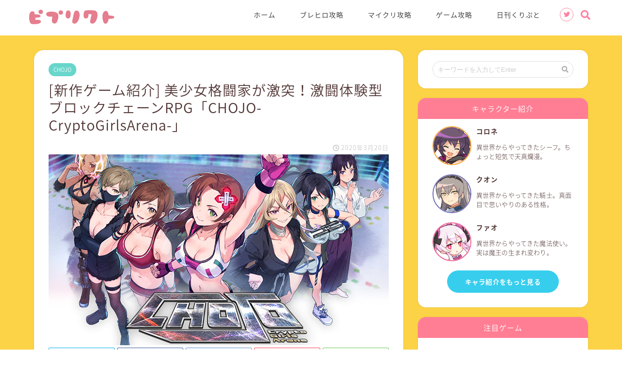

--- FILE ---
content_type: text/html; charset=UTF-8
request_url: https://pprct.net/chojo_introduction/
body_size: 23051
content:
<!DOCTYPE html><html lang="ja"><head prefix="og: http://ogp.me/ns# fb: http://ogp.me/ns/fb# article: http://ogp.me/ns/article#"><meta charset="utf-8"><meta http-equiv="X-UA-Compatible" content="IE=edge"><meta name="viewport" content="width=device-width, initial-scale=1"><meta property="og:type" content="blog"><meta property="og:description" content="This articlersquo;s contentsゲーム概要ファイター紹介アーツのイラスト、先行公開！丸山プロデューサーにゲーム内容について取材！ ゲーム概要 タイトル:　CHOJO-CryptoGirlsAre"><meta property="og:title" content="[新作ゲーム紹介] 美少女格闘家が激突！激闘体験型ブロックチェーンRPG「CHOJO-CryptoGirlsArena-」｜ピプリクト(piprycto)-ブロックチェーンゲームの最新情報&amp;攻略サイト"><meta property="og:url" content="https://pprct.net/chojo_introduction/"><meta property="og:image" content="https://pprct.net/wp-content/uploads/2020/02/200224_chojo_introduction_caption.jpg"><meta property="og:site_name" content="ピプリクト(piprycto)-ブロックチェーンゲームの最新情報&amp;攻略サイト"><meta property="fb:admins" content=""><meta name="twitter:card" content="summary_large_image"><meta name="twitter:site" content="@piprycto"><link media="all" href="https://pprct.net/wp-content/cache/autoptimize/css/autoptimize_b9d6904c93bd2d92c916068241935afc.css" rel="stylesheet" /><title>[新作ゲーム紹介] 美少女格闘家が激突！激闘体験型ブロックチェーンRPG「CHOJO-CryptoGirlsArena-」｜ピプリクト(piprycto)-ブロックチェーンゲームの最新情報&amp;攻略サイト</title><meta name="description" itemprop="description" content="This articlersquo;s contentsゲーム概要ファイター紹介アーツのイラスト、先行公開！丸山プロデューサーにゲーム内容について取材！ ゲーム概要 タイトル:　CHOJO-CryptoGirlsAre" ><meta name='robots' content='max-image-preview:large' /><link rel='dns-prefetch' href='//ajax.googleapis.com' /><link rel='dns-prefetch' href='//cdnjs.cloudflare.com' /><link rel='dns-prefetch' href='//use.fontawesome.com' /><link rel='dns-prefetch' href='//s.w.org' /><link rel="alternate" type="application/rss+xml" title="ピプリクト(piprycto)-ブロックチェーンゲームの最新情報&amp;攻略サイト &raquo; フィード" href="https://pprct.net/feed/" /><link rel="alternate" type="application/rss+xml" title="ピプリクト(piprycto)-ブロックチェーンゲームの最新情報&amp;攻略サイト &raquo; コメントフィード" href="https://pprct.net/comments/feed/" /> <script type="text/javascript">window._wpemojiSettings = {"baseUrl":"https:\/\/s.w.org\/images\/core\/emoji\/13.0.1\/72x72\/","ext":".png","svgUrl":"https:\/\/s.w.org\/images\/core\/emoji\/13.0.1\/svg\/","svgExt":".svg","source":{"concatemoji":"https:\/\/pprct.net\/wp-includes\/js\/wp-emoji-release.min.js"}};
			!function(e,a,t){var n,r,o,i=a.createElement("canvas"),p=i.getContext&&i.getContext("2d");function s(e,t){var a=String.fromCharCode;p.clearRect(0,0,i.width,i.height),p.fillText(a.apply(this,e),0,0);e=i.toDataURL();return p.clearRect(0,0,i.width,i.height),p.fillText(a.apply(this,t),0,0),e===i.toDataURL()}function c(e){var t=a.createElement("script");t.src=e,t.defer=t.type="text/javascript",a.getElementsByTagName("head")[0].appendChild(t)}for(o=Array("flag","emoji"),t.supports={everything:!0,everythingExceptFlag:!0},r=0;r<o.length;r++)t.supports[o[r]]=function(e){if(!p||!p.fillText)return!1;switch(p.textBaseline="top",p.font="600 32px Arial",e){case"flag":return s([127987,65039,8205,9895,65039],[127987,65039,8203,9895,65039])?!1:!s([55356,56826,55356,56819],[55356,56826,8203,55356,56819])&&!s([55356,57332,56128,56423,56128,56418,56128,56421,56128,56430,56128,56423,56128,56447],[55356,57332,8203,56128,56423,8203,56128,56418,8203,56128,56421,8203,56128,56430,8203,56128,56423,8203,56128,56447]);case"emoji":return!s([55357,56424,8205,55356,57212],[55357,56424,8203,55356,57212])}return!1}(o[r]),t.supports.everything=t.supports.everything&&t.supports[o[r]],"flag"!==o[r]&&(t.supports.everythingExceptFlag=t.supports.everythingExceptFlag&&t.supports[o[r]]);t.supports.everythingExceptFlag=t.supports.everythingExceptFlag&&!t.supports.flag,t.DOMReady=!1,t.readyCallback=function(){t.DOMReady=!0},t.supports.everything||(n=function(){t.readyCallback()},a.addEventListener?(a.addEventListener("DOMContentLoaded",n,!1),e.addEventListener("load",n,!1)):(e.attachEvent("onload",n),a.attachEvent("onreadystatechange",function(){"complete"===a.readyState&&t.readyCallback()})),(n=t.source||{}).concatemoji?c(n.concatemoji):n.wpemoji&&n.twemoji&&(c(n.twemoji),c(n.wpemoji)))}(window,document,window._wpemojiSettings);</script> <link rel='stylesheet' id='pz-linkcard-css'  href='https://pprct.net/wp-content/cache/autoptimize/css/autoptimize_single_b90e2f838d19c5365e07758332bd79b2.css' type='text/css' media='all' /><link rel='stylesheet' id='fontawesome-style-css'  href='https://use.fontawesome.com/releases/v5.0.1/css/all.css' type='text/css' media='all' /><link rel='stylesheet' id='swiper-style-css'  href='https://cdnjs.cloudflare.com/ajax/libs/Swiper/4.0.7/css/swiper.min.css' type='text/css' media='all' /> <script type='text/javascript' src='https://ajax.googleapis.com/ajax/libs/jquery/1.12.4/jquery.min.js' id='jquery-js'></script> <link rel="https://api.w.org/" href="https://pprct.net/wp-json/" /><link rel="alternate" type="application/json" href="https://pprct.net/wp-json/wp/v2/posts/15658" /><link rel="canonical" href="https://pprct.net/chojo_introduction/" /><link rel='shortlink' href='https://pprct.net/?p=15658' /><link rel="alternate" type="application/json+oembed" href="https://pprct.net/wp-json/oembed/1.0/embed?url=https%3A%2F%2Fpprct.net%2Fchojo_introduction%2F" /><link rel="alternate" type="text/xml+oembed" href="https://pprct.net/wp-json/oembed/1.0/embed?url=https%3A%2F%2Fpprct.net%2Fchojo_introduction%2F&#038;format=xml" /><link rel="icon" href="https://pprct.net/wp-content/uploads/2018/08/favicon.png" sizes="32x32" /><link rel="icon" href="https://pprct.net/wp-content/uploads/2018/08/favicon.png" sizes="192x192" /><link rel="apple-touch-icon" href="https://pprct.net/wp-content/uploads/2018/08/favicon.png" /><meta name="msapplication-TileImage" content="https://pprct.net/wp-content/uploads/2018/08/favicon.png" />  <script async src="https://www.googletagmanager.com/gtag/js?id=UA-90304112-5"></script> <script>window.dataLayer = window.dataLayer || [];
  function gtag(){dataLayer.push(arguments);}
  gtag('js', new Date());

  gtag('config', 'UA-90304112-5');</script> <meta name="google-site-verification" content="K74DROhsMFeKMjxFE4-OzZCR8eIvIatTO6PsqcUjDyU" /> <script>if (window.addEventListener) {
      window.addEventListener('message', handleDigoarMsg, false);
    } else if (window.attachEvent) {
      window.attachEvent('onmessage', handleDigoarMsg);
    }
    function handleDigoarMsg(e) {
      if (e.origin !== 'https://digoar.com') return;
      var elm = document.getElementById(e.data.id)
      if (elm) {
        elm.style.height = e.data.height + 'px';
      }
    }</script> </head><body class="post-template-default single single-post postid-15658 single-format-standard" id="nts-style"><div id="wrapper"><div id="header-box" class="tn_on header-box animate"><div id="header" class="header-type1 header animate"><div id="site-info" class="ef"> <span class="tn-logo-size"><a href='https://pprct.net/' title='ピプリクト(piprycto)-ブロックチェーンゲームの最新情報&amp;攻略サイト' rel='home'><img src='https://pprct.net/wp-content/uploads/2018/08/piprycto_logo.png' alt=''></a></span></div><div id="drawernav3" class="ef"><nav class="fixed-content ef"><ul class="menu-box"><li class="menu-item menu-item-type-custom menu-item-object-custom menu-item-9"><a href="/">ホーム</a></li><li class="menu-item menu-item-type-post_type menu-item-object-post menu-item-16494"><a href="https://pprct.net/bfh_matome/">ブレヒロ攻略</a></li><li class="menu-item menu-item-type-custom menu-item-object-custom menu-item-10"><a href="https://pprct.net/my-crypto-heroes_matome/">マイクリ攻略</a></li><li class="menu-item menu-item-type-custom menu-item-object-custom menu-item-11"><a href="/category/game">ゲーム攻略</a></li><li class="menu-item menu-item-type-custom menu-item-object-custom menu-item-204"><a href="/category/news">日刊くりぷと</a></li></ul></nav></div><div id="headmenu"> <span class="headsns tn_sns_on"> <span class="twitter"><a href="https://twitter.com/piprycto"><i class="fab fa-twitter fa-lg" aria-hidden="true"></i></a></span> </span> <span class="headsearch tn_search_on"><form class="search-box" role="search" method="get" id="searchform" action="https://pprct.net/"> <input type="search" placeholder="キーワードを入力してEnter" class="text search-text" value="" name="s" id="s"> <input type="submit" id="searchsubmit" value="&#xf002;"></form> </span></div></div></div><div id="scroll-content" class="animate"><div class="clearfix"></div><div id="contents"><main id="main-contents" class="main-contents article_style1 animate" itemprop="mainContentOfPage"><section class="cps-post-box hentry"><article class="cps-post"><header class="cps-post-header"> <span class="cps-post-cat category-chojo" itemprop="keywords"><a href="https://pprct.net/category/game/chojo/" style="background-color:!important;">CHOJO</a></span><h1 class="cps-post-title entry-title" itemprop="headline">[新作ゲーム紹介] 美少女格闘家が激突！激闘体験型ブロックチェーンRPG「CHOJO-CryptoGirlsArena-」</h1><div class="cps-post-meta vcard"> <span class="writer fn" itemprop="author" itemscope itemtype="http://schema.org/Person"><span itemprop="name">piprycto</span></span> <span class="cps-post-date-box"> <span class="cps-post-date"><i class="far fa-clock" aria-hidden="true"></i>&nbsp;<time class="entry-date date published updated" datetime="2020-03-20T11:30:00+09:00">2020年3月20日</time></span> </span></div></header><div class="cps-post-thumb" itemscope itemtype="http://schema.org/ImageObject"> <img src="https://pprct.net/wp-content/uploads/2020/02/200224_chojo_introduction_caption.jpg" class="attachment-large_size size-large_size wp-post-image" alt="" loading="lazy" srcset="https://pprct.net/wp-content/uploads/2020/02/200224_chojo_introduction_caption.jpg 700w, https://pprct.net/wp-content/uploads/2020/02/200224_chojo_introduction_caption-300x168.jpg 300w, https://pprct.net/wp-content/uploads/2020/02/200224_chojo_introduction_caption-320x180.jpg 320w, https://pprct.net/wp-content/uploads/2020/02/200224_chojo_introduction_caption-640x360.jpg 640w" sizes="(max-width: 700px) 100vw, 700px" /></div><div class="share-top sns-design-type02"><div class="sns-top"><ol><li class="twitter"><a href="http://twitter.com/intent/tweet?url=https%3A%2F%2Fpprct.net%2Fchojo_introduction%2F&text=%5B%E6%96%B0%E4%BD%9C%E3%82%B2%E3%83%BC%E3%83%A0%E7%B4%B9%E4%BB%8B%5D+%E7%BE%8E%E5%B0%91%E5%A5%B3%E6%A0%BC%E9%97%98%E5%AE%B6%E3%81%8C%E6%BF%80%E7%AA%81%EF%BC%81%E6%BF%80%E9%97%98%E4%BD%93%E9%A8%93%E5%9E%8B%E3%83%96%E3%83%AD%E3%83%83%E3%82%AF%E3%83%81%E3%82%A7%E3%83%BC%E3%83%B3RPG%E3%80%8CCHOJO-CryptoGirlsArena-%E3%80%8D&via=piprycto&tw_p=tweetbutton"><i class="fab fa-twitter"></i></a></li><li class="facebook"> <a href="http://www.facebook.com/sharer.php?src=bm&u=https%3A%2F%2Fpprct.net%2Fchojo_introduction%2F&t=%5B%E6%96%B0%E4%BD%9C%E3%82%B2%E3%83%BC%E3%83%A0%E7%B4%B9%E4%BB%8B%5D+%E7%BE%8E%E5%B0%91%E5%A5%B3%E6%A0%BC%E9%97%98%E5%AE%B6%E3%81%8C%E6%BF%80%E7%AA%81%EF%BC%81%E6%BF%80%E9%97%98%E4%BD%93%E9%A8%93%E5%9E%8B%E3%83%96%E3%83%AD%E3%83%83%E3%82%AF%E3%83%81%E3%82%A7%E3%83%BC%E3%83%B3RPG%E3%80%8CCHOJO-CryptoGirlsArena-%E3%80%8D" onclick="javascript:window.open(this.href, '', 'menubar=no,toolbar=no,resizable=yes,scrollbars=yes,height=300,width=600');return false;"><i class="fab fa-facebook-f" aria-hidden="true"></i></a></li><li class="hatebu"> <a href="http://b.hatena.ne.jp/add?mode=confirm&url=https%3A%2F%2Fpprct.net%2Fchojo_introduction%2F" onclick="javascript:window.open(this.href, '', 'menubar=no,toolbar=no,resizable=yes,scrollbars=yes,height=400,width=510');return false;" ><i class="font-hatena"></i></a></li><li class="pocket"> <a href="http://getpocket.com/edit?url=https%3A%2F%2Fpprct.net%2Fchojo_introduction%2F&title=%5B%E6%96%B0%E4%BD%9C%E3%82%B2%E3%83%BC%E3%83%A0%E7%B4%B9%E4%BB%8B%5D+%E7%BE%8E%E5%B0%91%E5%A5%B3%E6%A0%BC%E9%97%98%E5%AE%B6%E3%81%8C%E6%BF%80%E7%AA%81%EF%BC%81%E6%BF%80%E9%97%98%E4%BD%93%E9%A8%93%E5%9E%8B%E3%83%96%E3%83%AD%E3%83%83%E3%82%AF%E3%83%81%E3%82%A7%E3%83%BC%E3%83%B3RPG%E3%80%8CCHOJO-CryptoGirlsArena-%E3%80%8D"><i class="fab fa-get-pocket" aria-hidden="true"></i></a></li><li class="line"> <a href="http://line.me/R/msg/text/?https%3A%2F%2Fpprct.net%2Fchojo_introduction%2F"><svg version="1.1" xmlns="http://www.w3.org/2000/svg" xmlns:xlink="http://www.w3.org/1999/xlink" x="0px"
 y="0px" viewBox="0 0 122.4 47.2" style="enable-background:new 0 0 122.4 47.2;" xml:space="preserve"> <path d="M77.4,28.4c0.1-5,0.2-9,0.2-13.1c0-3.2-0.1-6.3,0-9.5c0.1-3.1,1.6-4.6,4-4.6c2.2,0,4.2,1.9,4.6,4.5c0.1,0.8,0,1.7,0,2.5
 c0,10.3,0,20.6,0,31c0,0.7,0,1.3,0,2c-0.1,2.2-1.1,3.8-3.3,4.5c-2.2,0.7-4-0.1-5.3-1.9c-3.1-4.1-6.1-8.3-9.1-12.5
 c-2.8-3.8-5.7-7.7-9.1-12.2c-0.5,1.9-1,2.9-1,3.9c-0.1,5.3,0,10.7,0,16c0,1.2,0.1,2.4-0.1,3.5c-0.4,2.2-2,3.5-4.2,3.4
 c-2.1-0.1-3.9-1.4-4.2-3.5c-0.2-1-0.1-2-0.1-3c0-10.5,0-21,0-31.5c0-0.5,0-1,0-1.5c-0.1-2.5,1.2-4.2,3.4-5c2.2-0.9,3.9,0.5,5.2,2.1
 c2.5,3.1,4.7,6.4,7.1,9.6c3.1,4.3,6.2,8.6,9.4,12.9C75.4,26.7,76.1,27.2,77.4,28.4z"/> <path d="M102.3,9.7c0,3.7,0,6.3,0,9.5c3.9,0,7.7-0.1,11.5,0c1.4,0,3,0.3,4.2,0.9c1.7,0.9,2.8,2.4,2.1,4.5c-0.6,1.9-1.8,3.1-4,3.1
 c-2.5,0-5,0-7.5,0c-1.8,0-3.6,0-6,0c-0.2,3.2-0.3,6.1-0.5,9.5c4.2,0,8.2-0.1,12.1,0.1c1.5,0.1,3.4,0.6,4.5,1.5
 c0.9,0.8,1.5,2.6,1.4,3.9c-0.1,1.7-1.6,3-3.4,3.1c-6.3,0.1-12.6,0.2-18.9,0c-3.3-0.1-4-1.1-4.1-4.5c-0.1-11.8-0.1-23.6,0-35.5
 c0-3.6,1.2-4.7,4.9-4.7c5.5-0.1,11-0.1,16.5,0c2.9,0,5.2,2.1,5.2,4.3c0,2.2-2.3,4.2-5.3,4.2C111,9.8,106.8,9.7,102.3,9.7z"/> <path d="M10.3,37.4c1.5,0,2.6,0,3.7,0c3.5,0.1,7,0.1,10.4,0.5c2.7,0.3,4,2,3.9,4.3c-0.1,2-1.6,3.5-4,3.6C18.1,46,12,46,5.8,45.9
 c-2.8-0.1-4.1-1.6-4.1-4.6c-0.1-11.8-0.1-23.6,0-35.4c0-2.8,1.8-4.6,4.1-4.7c2.2,0,4.3,2,4.5,4.5c0.2,3,0.1,6,0.1,9
 C10.4,22,10.3,29.3,10.3,37.4z"/> <path d="M33.7,23.4c0-5.7-0.1-11.3,0-17c0-3.5,1.8-5.4,4.5-5.3c2.2,0.1,4.1,2.4,4.1,5.4c0.1,11.5,0.1,23,0,34.4
 c0,3.3-1.6,4.9-4.3,4.8c-2.7,0-4.2-1.6-4.2-5C33.7,35.1,33.8,29.3,33.7,23.4C33.8,23.4,33.8,23.4,33.7,23.4z"/> </svg> </a></li></ol></div></div><div class="clearfix"></div><div class="cps-post-main-box"><div class="cps-post-main h2-style05 h3-style05 h4-style01 entry-content m-size m-size-sp" itemprop="articleBody"><div class="clearfix"></div><div data-post-id='18776' class='insert-page insert-page-18776 '><h3>CHOJO、ついにリリース！ 「ゲームのはじめかた」はこちら！</h3><div class="simple-box3"><p></p><div class="balloon-box balloon-left balloon-fao balloon-bg-none clearfix"><div class="balloon-icon fao"><img src="https://pprct.net/wp-content/uploads/2018/08/chara_fao_a.png" alt="ファオ"></div><div class="icon-name">ファオ</div><div class="balloon-serif"><div class="balloon-content"> ついにリリースされた期待の新作ブロックチェーンゲーム<span class="c-red">「CHOJO -Crypto Girls Arena-」</span>！<br /> <strong>「<a href="https://pprct.net/chojo_how-to-start/" rel="noopener noreferrer" target="_blank">ゲームのはじめかた</a>」の記事で、SNSアカウントを使ってゲームを始める方法わかりやすく説明しているよ！</strong></div></div></div> <a href="https://pprct.net/chojo_how-to-start/" rel="noopener noreferrer" target="_blank"><img loading="lazy" src="https://pprct.net/wp-content/uploads/2020/08/200808_chojo_how-to-start_12.jpg" alt="" width="500" height="225" class="aligncenter size-full wp-image-18985" srcset="https://pprct.net/wp-content/uploads/2020/08/200808_chojo_how-to-start_12.jpg 500w, https://pprct.net/wp-content/uploads/2020/08/200808_chojo_how-to-start_12-300x135.jpg 300w" sizes="(max-width: 500px) 100vw, 500px" /></a><p></p><div class="balloon-box balloon-right balloon-quon balloon-bg-none clearfix"><div class="balloon-icon quon"><img src="https://pprct.net/wp-content/uploads/2018/08/chara_quon_b.png" alt=""></div><div class="icon-name"></div><div class="balloon-serif"><div class="balloon-content"> こちらの記事を参考に、CHOJOをぜひ始めてみてください！</div></div></div></div><div class="su-spacer" style="height:30px"></div></div><div id="toc_container" class="no_bullets"><p class="toc_title">This article&rsquo;s contents</p><ul class="toc_list"><li><a href="#i">ゲーム概要</a></li><li><a href="#i-2">ファイター紹介</a></li><li><a href="#i-3">アーツのイラスト、先行公開！</a></li><li><a href="#i-4">丸山プロデューサーにゲーム内容について取材！</a></li><li><a href="#CHOJO_-Crypto_Girls_Arena">『CHOJO -Crypto Girls Arena-』の関連情報</a></li></ul></div><h2><span id="i">ゲーム概要</span></h2> <img loading="lazy" src="https://pprct.net/wp-content/uploads/2020/02/200224_chojo_introduction_08.png" alt="" width="800" height="371" class="aligncenter size-full wp-image-15682" srcset="https://pprct.net/wp-content/uploads/2020/02/200224_chojo_introduction_08.png 800w, https://pprct.net/wp-content/uploads/2020/02/200224_chojo_introduction_08-300x139.png 300w, https://pprct.net/wp-content/uploads/2020/02/200224_chojo_introduction_08-768x356.png 768w" sizes="(max-width: 800px) 100vw, 800px" /><p></p><div class="balloon-box balloon-left balloon-fao balloon-bg-none clearfix"><div class="balloon-icon fao"><img src="https://pprct.net/wp-content/uploads/2018/08/chara_fao_a.png" alt=""></div><div class="icon-name"></div><div class="balloon-serif"><div class="balloon-content"> <strong>新作ブロックチェーンゲーム「CHOJO-CryptoGirlsArena-」の公式サイトとTwitterアカウントがオープンしたよ！</strong><br /> 現在判明してる情報と、プロデューサーである丸山さんへの取材をもとにゲーム内容を紹介していくよ！</div></div></div><div class="simple-box6"><ul><li><strong>タイトル:　CHOJO-CryptoGirlsArena-</strong></li><li><strong>ジャンル:　激闘体験型ブロックチェーンRPG</strong></li><li><strong>配信開始日:　2020年 春（予定）</strong></li><li><strong>対応OS:　PC/iOS/Android</strong></li><li><strong>公式サイトURL:　<a href="https://chojo-cga.seventage.co.jp/" rel="noopener noreferrer" target="_blank">https://chojo-cga.seventage.co.jp/</a></strong></li><li><strong>Twitter:　<a href="https://twitter.com/CHOJO_CGA" rel="noopener noreferrer" target="_blank">https://twitter.com/CHOJO_CGA</a></strong></li></ul></div><p></p><div class="balloon-box balloon-right balloon-quon balloon-bg-none clearfix"><div class="balloon-icon quon"><img src="https://pprct.net/wp-content/uploads/2018/08/chara_quon_b.png" alt=""></div><div class="icon-name"></div><div class="balloon-serif"><div class="balloon-content"> かわいいキャラがたくさん登場するんだな。</div></div></div><p></p><div class="balloon-box balloon-right balloon-corne balloon-bg-none clearfix"><div class="balloon-icon corne"><img src="https://pprct.net/wp-content/uploads/2018/08/chara_corne_b.png" alt=""></div><div class="icon-name"></div><div class="balloon-serif"><div class="balloon-content"> ヘンなヤツもちらほらいるな！</div></div></div><p></p><div class="balloon-box balloon-left balloon-fao balloon-bg-none clearfix"><div class="balloon-icon fao"><img src="https://pprct.net/wp-content/uploads/2018/08/chara_fao_a.png" alt=""></div><div class="icon-name"></div><div class="balloon-serif"><div class="balloon-content"> 全員が格闘家という設定だけど、近未来が舞台ということで「KESHO」という人間の筋力、感覚、神経を増強する特別なデバイスを装備して戦うようだ。<br /> そういう設定がゲーム内容にどう活かされるか注目したいね。</div></div></div><p></p><div class="balloon-box balloon-right balloon-corne balloon-bg-none clearfix"><div class="balloon-icon corne"><img src="https://pprct.net/wp-content/uploads/2018/08/chara_corne_b.png" alt=""></div><div class="icon-name"></div><div class="balloon-serif"><div class="balloon-content"> 波○拳とか昇○拳とか出るのか！？<br /> 腕や脚が伸びるヤツとか、身体から電撃を放つヤツとか！</div></div></div><p></p><div class="balloon-box balloon-left balloon-fao balloon-bg-none clearfix"><div class="balloon-icon fao"><img src="https://pprct.net/wp-content/uploads/2018/08/chara_fao_a.png" alt=""></div><div class="icon-name"></div><div class="balloon-serif"><div class="balloon-content"> 波○拳や昇○拳はともかく、そういうキワモノは出てこないんじゃないかな……。</div></div></div><p></p><div class="balloon-box balloon-right balloon-corne balloon-bg-none clearfix"><div class="balloon-icon corne"><img src="https://pprct.net/wp-content/uploads/2018/08/chara_corne_b.png" alt=""></div><div class="icon-name"></div><div class="balloon-serif"><div class="balloon-content"> でも火を吹くヤツくらいはいるよな！</div></div></div><p></p><div class="balloon-box balloon-right balloon-quon balloon-bg-none clearfix"><div class="balloon-icon quon"><img src="https://pprct.net/wp-content/uploads/2018/08/chara_quon_a.png" alt=""></div><div class="icon-name"></div><div class="balloon-serif"><div class="balloon-content"> お前はこのゲームに何を期待してるんだ？</div></div></div><p></p><div class="balloon-box balloon-left balloon-fao balloon-bg-none clearfix"><div class="balloon-icon fao"><img src="https://pprct.net/wp-content/uploads/2018/08/chara_fao_a.png" alt=""></div><div class="icon-name"></div><div class="balloon-serif"><div class="balloon-content"> なおCHOJOは、My Crypto Heroesの技術が活用されている開発支援プログラム「<a href="https://www.mch.plus/" rel="noopener noreferrer" target="_blank">MCH+</a>」を利用して開発されているブロックチェーンゲームだよ。<br /> つまり、マイクリを開発したdouble jump.tokyoのサポートを受けているということだね。</div></div></div><p></p><div class="balloon-box balloon-right balloon-quon balloon-bg-none clearfix"><div class="balloon-icon quon"><img src="https://pprct.net/wp-content/uploads/2018/08/chara_quon_b.png" alt=""></div><div class="icon-name"></div><div class="balloon-serif"><div class="balloon-content"> ということはクオリティや運営体制は最初からきちんと整っているということだな。</div></div></div><p></p><div class="balloon-box balloon-left balloon-fao balloon-bg-none clearfix"><div class="balloon-icon fao"><img src="https://pprct.net/wp-content/uploads/2018/08/chara_fao_a.png" alt=""></div><div class="icon-name"></div><div class="balloon-serif"><div class="balloon-content"> MCH+をベースとしたゲームシステムに新しい要素がどう加わってくるか、そういったところも楽しみだね！</div></div></div><div class="su-spacer" style="height:30px"></div><h3>3/20(金)18時からオープンβテスト開始！！</h3><blockquote class="twitter-tweet" data-width="500" data-dnt="true"><p lang="ja" dir="ltr">【オープンβテスト ver.1のお知らせ】</p><p>お待たせしました！<br />今週末より、オープンβテスト ver.1『CHOJO CHALLENGE β』を実施します！</p><p>▼実施期間<br />2020年3月20日（金）18：00　～　2020年3月28日（土）19：00</p><p>▼詳細は下記URLから<a href="https://t.co/4KWwBRUCsU">https://t.co/4KWwBRUCsU</a><a href="https://twitter.com/hashtag/CHOJO?src=hash&amp;ref_src=twsrc%5Etfw">#CHOJO</a> <a href="https://t.co/NQVmA5tGVE">pic.twitter.com/NQVmA5tGVE</a></p><p>&mdash; CHOJO -CryptoGirlsArena-公式 (@CHOJO_CGA) <a href="https://twitter.com/CHOJO_CGA/status/1239129847709851650?ref_src=twsrc%5Etfw">March 15, 2020</a></p></blockquote><p><script async src="https://platform.twitter.com/widgets.js" charset="utf-8"></script></p><p></p><div class="balloon-box balloon-left balloon-fao balloon-bg-none clearfix"><div class="balloon-icon fao"><img src="https://pprct.net/wp-content/uploads/2018/08/chara_fao_a.png" alt=""></div><div class="icon-name"></div><div class="balloon-serif"><div class="balloon-content"> <strong>3/20(金)18時からオープンβテストが始まるよ！</strong><br /> 15人のファイターと11のアーツが使用可能で、高難度クエストをすべてクリアすると限定アーツがもらえる！</div></div></div><p></p><div class="balloon-box balloon-right balloon-corne balloon-bg-none clearfix"><div class="balloon-icon corne"><img src="https://pprct.net/wp-content/uploads/2018/08/chara_corne_b.png" alt=""></div><div class="icon-name"></div><div class="balloon-serif"><div class="balloon-content"> こりゃ絶対にクリアしておかないとな！</div></div></div><p></p><div class="balloon-box balloon-left balloon-fao balloon-bg-none clearfix"><div class="balloon-icon fao"><img src="https://pprct.net/wp-content/uploads/2018/08/chara_fao_a.png" alt=""></div><div class="icon-name"></div><div class="balloon-serif"><div class="balloon-content"> <strong>CHOJOをプレイするにはPCならChromeブラウザにMetamaskのインストール、スマホならGO!Walletやトークンポケットのようなブラウザ機能付きウォレットが必要になるよ。</strong><br /> 当日になってあわてないよう、あらかじめセットアップして準備ばんたんオープンβのリリースを迎えよう！</div></div></div><p></p><div class="balloon-box balloon-right balloon-quon balloon-bg-none clearfix"><div class="balloon-icon quon"><img src="https://pprct.net/wp-content/uploads/2018/08/chara_quon_b.png" alt=""></div><div class="icon-name"></div><div class="balloon-serif"><div class="balloon-content"> Metamaskのインストール方法とGO!Walletの使い方については下の説明記事を参考にしてください。</div></div></div> <a href="https://pprct.net/metamask_howtouse_01/" class="blog-card"><div class="blog-card-hl-box"><i class="fas fa-file-alt"></i><span class="blog-card-hl">あわせて読みたい</span></div><div class="blog-card-box"><div class="blog-card-thumbnail"><img src="https://pprct.net/wp-content/uploads/2018/08/180811_metamask_caption-320x180.jpg" class="blog-card-thumb-image wp-post-image" alt="" loading="lazy" srcset="https://pprct.net/wp-content/uploads/2018/08/180811_metamask_caption-320x180.jpg 320w, https://pprct.net/wp-content/uploads/2018/08/180811_metamask_caption-300x168.jpg 300w, https://pprct.net/wp-content/uploads/2018/08/180811_metamask_caption-640x360.jpg 640w, https://pprct.net/wp-content/uploads/2018/08/180811_metamask_caption.jpg 700w" sizes="(max-width: 320px) 100vw, 320px" /></div><div class="blog-card-content"><span class="blog-card-title">[メタマスク(Metamask)の使い方・基本編] 入手、ウォレット作成、送金、入金方法を説明</span><span class="blog-card-excerpt"> メタマス...</span></div></div></a> <a href="https://pprct.net/gowallet_howtouse/" class="blog-card"><div class="blog-card-hl-box"><i class="fas fa-file-alt"></i><span class="blog-card-hl">あわせて読みたい</span></div><div class="blog-card-box"><div class="blog-card-thumbnail"><img src="https://pprct.net/wp-content/uploads/2019/07/190726_GoWallet_Howtouse_caption-320x180.jpg" class="blog-card-thumb-image wp-post-image" alt="" loading="lazy" srcset="https://pprct.net/wp-content/uploads/2019/07/190726_GoWallet_Howtouse_caption-320x180.jpg 320w, https://pprct.net/wp-content/uploads/2019/07/190726_GoWallet_Howtouse_caption-300x168.jpg 300w, https://pprct.net/wp-content/uploads/2019/07/190726_GoWallet_Howtouse_caption-640x360.jpg 640w, https://pprct.net/wp-content/uploads/2019/07/190726_GoWallet_Howtouse_caption.jpg 700w" sizes="(max-width: 320px) 100vw, 320px" /></div><div class="blog-card-content"><span class="blog-card-title">GO!WALLETの使い方 - ポイントを貯めてブロックチェーンゲームで遊ぼう！</span><span class="blog-card-excerpt"> GO!WALLETの特徴  ...</span></div></div></a><p></p><div class="balloon-box balloon-right balloon-corne balloon-bg-none clearfix"><div class="balloon-icon corne"><img src="https://pprct.net/wp-content/uploads/2018/08/chara_corne_b.png" alt=""></div><div class="icon-name"></div><div class="balloon-serif"><div class="balloon-content"> <strong>「ブロックチェーンゲームが初めてでそもそも何かわからない」</strong>ってヤツは「<a href="https://pprct.net/introduction-of-blocchain-game/" rel="noopener noreferrer" target="_blank">ブロックチェーンゲーム超入門！</a>」の記事を読んでおくといいぞ！</div></div></div> <a href="https://pprct.net/introduction-of-blocchain-game/" class="blog-card"><div class="blog-card-hl-box"><i class="fas fa-file-alt"></i><span class="blog-card-hl">あわせて読みたい</span></div><div class="blog-card-box"><div class="blog-card-thumbnail"><img src="https://pprct.net/wp-content/uploads/2019/12/191225_introduction-of-blockchain-game_caption-320x180.jpg" class="blog-card-thumb-image wp-post-image" alt="" loading="lazy" srcset="https://pprct.net/wp-content/uploads/2019/12/191225_introduction-of-blockchain-game_caption-320x180.jpg 320w, https://pprct.net/wp-content/uploads/2019/12/191225_introduction-of-blockchain-game_caption-300x168.jpg 300w, https://pprct.net/wp-content/uploads/2019/12/191225_introduction-of-blockchain-game_caption-640x360.jpg 640w, https://pprct.net/wp-content/uploads/2019/12/191225_introduction-of-blockchain-game_caption.jpg 700w" sizes="(max-width: 320px) 100vw, 320px" /></div><div class="blog-card-content"><span class="blog-card-title">今すぐ始められる！ブロックチェーンゲーム超入門！</span><span class="blog-card-excerpt"> 「ブロックチェーンゲーム」ってなに？  「ブロックチェーンゲーム」は2017年に生まれ、2019...</span></div></div></a><div class="su-spacer" style="height:80px"></div><h2><span id="i-2">ファイター紹介</span></h2><p></p><div class="balloon-box balloon-left balloon-fao balloon-bg-none clearfix"><div class="balloon-icon fao"><img src="https://pprct.net/wp-content/uploads/2018/08/chara_fao_a.png" alt=""></div><div class="icon-name"></div><div class="balloon-serif"><div class="balloon-content"> <strong>ファイターは全部で64人</strong>が予定されているようだ。<br /> CVの項目があるということは、どのファイターにもボイスがつくということだね！</div></div></div><p></p><div class="balloon-box balloon-right balloon-corne balloon-bg-none clearfix"><div class="balloon-icon corne"><img src="https://pprct.net/wp-content/uploads/2018/08/chara_corne_b.png" alt=""></div><div class="icon-name"></div><div class="balloon-serif"><div class="balloon-content"> すでに情報が公開されている7人のファイターのプロフィールを紹介するぞ！</div></div></div><h3>葉枝芽 萌 (はじめ もえ)</h3> <img src="https://pprct.net/wp-content/uploads/2020/02/200224_chojo_introduction_01.png" alt="CHOJO - 葉枝芽 萌 (はじめ もえ)" width="200" class="aligncenter size-full wp-image-15662" srcset="https://pprct.net/wp-content/uploads/2020/02/200224_chojo_introduction_01.png 250w, https://pprct.net/wp-content/uploads/2020/02/200224_chojo_introduction_01-105x300.png 105w" sizes="(max-width: 250px) 100vw, 250px" /><div class="simple-box6"><ul><li><strong>CV　未発表</strong></li><li><strong>スタイル　総合格闘技</strong></li><li><strong>誕生日　6月7日</strong></li><li><strong>血液型　A型</strong></li><li><strong>身長/体重　161.3cm / 52kg</strong></li></ul><p>本作の主人公。ファイトスタイルは総合格闘技。<br /> 高校卒業時に引退したが、当時の同級生『不破 凛緒』との因縁を晴らすべく、再びグローブを手にとった。</p><p><strong>「結果が全て。強い奴が勝つんじゃない、勝った奴が強いの。」</strong></p></div><div class="su-spacer" style="height:30px"></div><h3>皇 恋雪 (すめらぎ こゆき)</h3> <img loading="lazy" src="https://pprct.net/wp-content/uploads/2020/02/200224_chojo_introduction_02.png" alt="CHOJO - 皇 恋雪 (すめらぎ こゆき)" width="250" height="571" class="aligncenter size-full wp-image-15664" srcset="https://pprct.net/wp-content/uploads/2020/02/200224_chojo_introduction_02.png 250w, https://pprct.net/wp-content/uploads/2020/02/200224_chojo_introduction_02-131x300.png 131w" sizes="(max-width: 250px) 100vw, 250px" /><div class="simple-box6"><ul><li><strong>CV　未発表</strong></li><li><strong>スタイル　総合格闘技</strong></li><li><strong>誕生日　12月25日</strong></li><li><strong>血液型　O型</strong></li><li><strong>身長/体重　154.0cm / 47kg</strong></li></ul></div><div class="su-spacer" style="height:30px"></div><h3>不破 凛緒 (ふわ りお)</h3> <img src="https://pprct.net/wp-content/uploads/2020/02/200224_chojo_introduction_03.png" alt="CHOJO - 不破 凛緒 (ふわ りお)" width="300" class="aligncenter size-full wp-image-15667" srcset="https://pprct.net/wp-content/uploads/2020/02/200224_chojo_introduction_03.png 250w, https://pprct.net/wp-content/uploads/2020/02/200224_chojo_introduction_03-161x300.png 161w" sizes="(max-width: 250px) 100vw, 250px" /><div class="simple-box6"><ul><li><strong>CV　未発表</strong></li><li><strong>スタイル　空手</strong></li><li><strong>誕生日　4月2日</strong></li><li><strong>血液型　AB型</strong></li><li><strong>身長/体重　166.5cm / 55kg</strong></li></ul><p>世界空手道選手権大会高校生個人の部3連覇を果たした空手家。<br /> 空手界でも随一の正拳突きを放つ。<br /> 強靭なメンタルを持ち、常に相手の心を掌握しながら試合を運ぶ。</p><p><strong>「全人類。アタシの大事なオトモダチ。」</strong></p></div><div class="su-spacer" style="height:30px"></div><h3>長野 飄歌 (ながの ひょうか)</h3> <img loading="lazy" src="https://pprct.net/wp-content/uploads/2020/02/200224_chojo_introduction_04.png" alt="CHOJO - 長野 飄歌 (ながの ひょうか)" width="250" height="571" class="aligncenter size-full wp-image-15668" srcset="https://pprct.net/wp-content/uploads/2020/02/200224_chojo_introduction_04.png 250w, https://pprct.net/wp-content/uploads/2020/02/200224_chojo_introduction_04-131x300.png 131w" sizes="(max-width: 250px) 100vw, 250px" /><div class="simple-box6"><ul><li><strong>CV　未発表</strong></li><li><strong>スタイル　合気道</strong></li><li><strong>誕生日　12月01日</strong></li><li><strong>血液型　AB型</strong></li><li><strong>身長/体重　164.5cm / 53kg</strong></li></ul></div><div class="su-spacer" style="height:30px"></div><h3>大田 鶴 (おおた つる)</h3> <img src="https://pprct.net/wp-content/uploads/2020/02/200224_chojo_introduction_05.png" alt="CHOJO - 大田 鶴 (おおた つる)" width="200" class="aligncenter size-full wp-image-15669" srcset="https://pprct.net/wp-content/uploads/2020/02/200224_chojo_introduction_05.png 250w, https://pprct.net/wp-content/uploads/2020/02/200224_chojo_introduction_05-106x300.png 106w" sizes="(max-width: 250px) 100vw, 250px" /><div class="simple-box6"><ul><li><strong>CV　未発表</strong></li><li><strong>スタイル　プロレス</strong></li><li><strong>誕生日　5月8日</strong></li><li><strong>血液型　B型</strong></li><li><strong>身長/体重　157.4cm / 52kg</strong></li></ul></div><div class="su-spacer" style="height:30px"></div><h3>南井 めい (みなみい めい)</h3> <img src="https://pprct.net/wp-content/uploads/2020/02/200224_chojo_introduction_06.png" alt="CHOJO - 南井 めい (みなみい めい)" width="300"  class="aligncenter size-full wp-image-15670" srcset="https://pprct.net/wp-content/uploads/2020/02/200224_chojo_introduction_06.png 250w, https://pprct.net/wp-content/uploads/2020/02/200224_chojo_introduction_06-146x300.png 146w" sizes="(max-width: 250px) 100vw, 250px" /><div class="simple-box6"><ul><li><strong>CV　未発表</strong></li><li><strong>スタイル　ボクシング</strong></li><li><strong>誕生日　5月30日</strong></li><li><strong>血液型　B型</strong></li><li><strong>身長/体重　156.0cm / 48kg</strong></li></ul><p>世界中で活躍する、日本を代表するボクサー。<br /> 完璧な防御スキルで攻撃を受け切り、数多の猛者たちに判定で勝利を決めてきた。</p><p><strong>「負けなければ勝てるんだよ？だから私は負けないボクシングを極めたの」</strong></p></div><div class="su-spacer" style="height:30px"></div><h3>古門 愛美奈 (こかど あみな)</h3> <img src="https://pprct.net/wp-content/uploads/2020/02/200224_chojo_introduction_07.png" alt="CHOJO - 古門 愛美奈 (こかど あみな)" width="200" class="aligncenter size-full wp-image-15671" srcset="https://pprct.net/wp-content/uploads/2020/02/200224_chojo_introduction_07.png 250w, https://pprct.net/wp-content/uploads/2020/02/200224_chojo_introduction_07-104x300.png 104w" sizes="(max-width: 250px) 100vw, 250px" /><div class="simple-box6"><ul><li><strong>CV　未発表</strong></li><li><strong>スタイル　フリー</strong></li><li><strong>誕生日　7月12日</strong></li><li><strong>血液型　AB型</strong></li><li><strong>身長/体重　162.8cm / 51kg</strong></li></ul></div><div class="su-spacer" style="height:30px"></div><p></p><div class="balloon-box balloon-left balloon-fao balloon-bg-none clearfix"><div class="balloon-icon fao"><img src="https://pprct.net/wp-content/uploads/2018/08/chara_fao_a.png" alt=""></div><div class="icon-name"></div><div class="balloon-serif"><div class="balloon-content"> ここからはCHOJOの<a href="https://twitter.com/CHOJO_CGA" rel="noopener noreferrer" target="_blank">Twitter</a>で先行公開されたファイターたちを紹介していくよ！</div></div></div><h3>白井 美柊 (しらい みと)</h3> <img src="https://pprct.net/wp-content/uploads/2020/02/200224_chojo_introduction_09.jpg" alt="CHOJO - 白井 美柊 (しらい みと)" width="700" class="aligncenter size-full wp-image-15825" srcset="https://pprct.net/wp-content/uploads/2020/02/200224_chojo_introduction_09.jpg 800w, https://pprct.net/wp-content/uploads/2020/02/200224_chojo_introduction_09-300x169.jpg 300w, https://pprct.net/wp-content/uploads/2020/02/200224_chojo_introduction_09-768x432.jpg 768w, https://pprct.net/wp-content/uploads/2020/02/200224_chojo_introduction_09-320x180.jpg 320w, https://pprct.net/wp-content/uploads/2020/02/200224_chojo_introduction_09-640x360.jpg 640w" sizes="(max-width: 800px) 100vw, 800px" /><div class="simple-box6"><p> アマチュアムエタイ世界大会2連覇。<br /> 曲がった事を何よりも嫌う性格。<br /> 戦いを通じてコミュニケーションを行うことに重きを置く。</p><p><strong>「喧嘩や殴り合いとはちゃう、これは魂の会話なんや！」</strong></p></div><div class="su-spacer" style="height:30px"></div><h3>榎本 唯 (えのもと ゆい)</h3> <img src="https://pprct.net/wp-content/uploads/2020/02/200224_chojo_introduction_10.jpg" alt="CHOJO - 榎本 唯 (えのもと ゆい)" width="700" class="aligncenter size-full wp-image-15826" srcset="https://pprct.net/wp-content/uploads/2020/02/200224_chojo_introduction_10.jpg 800w, https://pprct.net/wp-content/uploads/2020/02/200224_chojo_introduction_10-300x169.jpg 300w, https://pprct.net/wp-content/uploads/2020/02/200224_chojo_introduction_10-768x432.jpg 768w, https://pprct.net/wp-content/uploads/2020/02/200224_chojo_introduction_10-320x180.jpg 320w, https://pprct.net/wp-content/uploads/2020/02/200224_chojo_introduction_10-640x360.jpg 640w" sizes="(max-width: 800px) 100vw, 800px" /><div class="simple-box6"><p> 18歳で全日本選手権大会を優勝した柔道家。<br /> 勝負事が好きな性格で、余裕のあるファイトスタイルが強み。</p><p><strong>「何か変えるとか誰かの為とか、そんな大義名分に私は縋らないよ」</strong></p></div><div class="su-spacer" style="height:30px"></div><h3>八江 水咲 (やつえ みさき)</h3> <img src="https://pprct.net/wp-content/uploads/2020/02/200224_chojo_introduction_11.jpg" alt="CHOJO - 八江 水咲 (やつえ みさき)" width="700" class="aligncenter size-full wp-image-15827" srcset="https://pprct.net/wp-content/uploads/2020/02/200224_chojo_introduction_11.jpg 800w, https://pprct.net/wp-content/uploads/2020/02/200224_chojo_introduction_11-300x169.jpg 300w, https://pprct.net/wp-content/uploads/2020/02/200224_chojo_introduction_11-768x432.jpg 768w, https://pprct.net/wp-content/uploads/2020/02/200224_chojo_introduction_11-320x180.jpg 320w, https://pprct.net/wp-content/uploads/2020/02/200224_chojo_introduction_11-640x360.jpg 640w" sizes="(max-width: 800px) 100vw, 800px" /><div class="simple-box6"><p><ul> レスリング世界選手権大会を高校1年生で優勝するも、その後失速。<br /> 再びレスリング界で返り咲く為、CHOJOの舞台で挽回を目指す。</p><p><strong>「どうして闘うのか自分でもわからない…けど負けるのは嫌い…」</strong></ul></p></div><div class="su-spacer" style="height:30px"></div><h3>小森 栞梨 (こもり しおり)</h3> <img src="https://pprct.net/wp-content/uploads/2020/02/200224_chojo_introduction_12.jpg" alt="CHOJO - 小森 栞梨 (こもり しおり)" width="700" class="aligncenter size-full wp-image-15828" srcset="https://pprct.net/wp-content/uploads/2020/02/200224_chojo_introduction_12.jpg 800w, https://pprct.net/wp-content/uploads/2020/02/200224_chojo_introduction_12-300x169.jpg 300w, https://pprct.net/wp-content/uploads/2020/02/200224_chojo_introduction_12-768x432.jpg 768w, https://pprct.net/wp-content/uploads/2020/02/200224_chojo_introduction_12-320x180.jpg 320w, https://pprct.net/wp-content/uploads/2020/02/200224_chojo_introduction_12-640x360.jpg 640w" sizes="(max-width: 800px) 100vw, 800px" /><div class="simple-box6"><p><ul> 独学で学んだカポエイラとダンスを融合させたファイトスタイルで戦う。<br /> ストリートバトルで鍛えた柔軟なプレーと変則的な技で敵を翻弄する。</p><p><strong>「音に従い、鼓動に刻むのじゃ、今宵は縦ノリ以外禁止じゃよ」</strong></ul></p></div><div class="su-spacer" style="height:30px"></div><h3>小柳 綺来 (こやなぎ きこ)</h3> <img loading="lazy" src="https://pprct.net/wp-content/uploads/2020/03/200224_chojo_introduction_15.jpg" alt="CHOJO - 小柳 綺来 (こやなぎ きこ)" width="800" height="450" class="aligncenter size-full wp-image-15919" srcset="https://pprct.net/wp-content/uploads/2020/03/200224_chojo_introduction_15.jpg 800w, https://pprct.net/wp-content/uploads/2020/03/200224_chojo_introduction_15-300x169.jpg 300w, https://pprct.net/wp-content/uploads/2020/03/200224_chojo_introduction_15-768x432.jpg 768w, https://pprct.net/wp-content/uploads/2020/03/200224_chojo_introduction_15-320x180.jpg 320w, https://pprct.net/wp-content/uploads/2020/03/200224_chojo_introduction_15-640x360.jpg 640w" sizes="(max-width: 800px) 100vw, 800px" /><div class="simple-box6"><p><ul> 中国拳法の一つ、詠春拳の使い手。<br /> 詠春拳が最速の流派であるが故に、スピード以外の能力が圧倒的に欠如している事が課題。</p><p><strong>「あたしより遅い人の意見ききたくないでーす！ちょーはやいあたしはちょーえらいんだよー！」</strong></ul></p></div><div class="su-spacer" style="height:30px"></div><h3>藤河 心 (ふじかわ こころ)</h3> <img loading="lazy" src="https://pprct.net/wp-content/uploads/2020/03/200224_chojo_introduction_16.jpg" alt="CHOJO - 藤河 心 (ふじかわ こころ)" width="800" height="450" class="aligncenter size-full wp-image-15920" srcset="https://pprct.net/wp-content/uploads/2020/03/200224_chojo_introduction_16.jpg 800w, https://pprct.net/wp-content/uploads/2020/03/200224_chojo_introduction_16-300x169.jpg 300w, https://pprct.net/wp-content/uploads/2020/03/200224_chojo_introduction_16-768x432.jpg 768w, https://pprct.net/wp-content/uploads/2020/03/200224_chojo_introduction_16-320x180.jpg 320w, https://pprct.net/wp-content/uploads/2020/03/200224_chojo_introduction_16-640x360.jpg 640w" sizes="(max-width: 800px) 100vw, 800px" /><div class="simple-box6"><p><ul> 「神童」と謳われる、現役高校生キックボクサー。<br /> 高校生ながらも、プロキックボクシングで6つのタイトルを獲得する。</p><p><strong>「あっしの方が強いんで舐めた態度とらせてもらってるっす！すいません！」</strong></ul></p></div><div class="su-spacer" style="height:30px"></div><h3>大神 乙姫 (おおがみ おとひめ)</h3> <img loading="lazy" src="https://pprct.net/wp-content/uploads/2020/03/200224_chojo_introduction_17.jpg" alt="CHOJO - 大神 乙姫 (おおがみ おとひめ)" width="800" height="450" class="aligncenter size-full wp-image-15984" srcset="https://pprct.net/wp-content/uploads/2020/03/200224_chojo_introduction_17.jpg 800w, https://pprct.net/wp-content/uploads/2020/03/200224_chojo_introduction_17-300x169.jpg 300w, https://pprct.net/wp-content/uploads/2020/03/200224_chojo_introduction_17-768x432.jpg 768w, https://pprct.net/wp-content/uploads/2020/03/200224_chojo_introduction_17-320x180.jpg 320w, https://pprct.net/wp-content/uploads/2020/03/200224_chojo_introduction_17-640x360.jpg 640w" sizes="(max-width: 800px) 100vw, 800px" /><div class="simple-box6"><p><ul> 暗殺術に似たファイトスタイルを持つ。<br /> 経歴が不明な為、本物の暗殺者ではないかと噂されている。</p><p><strong>「触らないでいただけますと幸いですわ、ブサイクが移ってしまうので…」</strong></ul></p></div><div class="su-spacer" style="height:30px"></div><h3>浦和 詩音 (うらわ しおん)</h3> <img loading="lazy" src="https://pprct.net/wp-content/uploads/2020/03/200224_chojo_introduction_18.jpg" alt="CHOJO - 浦和 詩音 (うらわ しおん)" width="800" height="450" class="aligncenter size-full wp-image-15985" srcset="https://pprct.net/wp-content/uploads/2020/03/200224_chojo_introduction_18.jpg 800w, https://pprct.net/wp-content/uploads/2020/03/200224_chojo_introduction_18-300x169.jpg 300w, https://pprct.net/wp-content/uploads/2020/03/200224_chojo_introduction_18-768x432.jpg 768w, https://pprct.net/wp-content/uploads/2020/03/200224_chojo_introduction_18-320x180.jpg 320w, https://pprct.net/wp-content/uploads/2020/03/200224_chojo_introduction_18-640x360.jpg 640w" sizes="(max-width: 800px) 100vw, 800px" /><div class="simple-box6"><p><ul> 警察官志望の大学生。<br /> 己の正義を真っ当する為に生き、その正義に反する者は、如何なる手段を用いてでも制圧する。<br /> 逮捕術を使い、CHOJOでも正義を執行する。</p><p><strong>「本官、正義の名の下に、ここにいる全員ぶっ潰します」</strong></ul></p></div><div class="su-spacer" style="height:30px"></div><h3>エラート=バリショーイ</h3> <img loading="lazy" src="https://pprct.net/wp-content/uploads/2020/03/200224_chojo_introduction_19.jpg" alt="CHOJO - エラート=バリショーイ" width="800" height="450" class="aligncenter size-full wp-image-15986" srcset="https://pprct.net/wp-content/uploads/2020/03/200224_chojo_introduction_19.jpg 800w, https://pprct.net/wp-content/uploads/2020/03/200224_chojo_introduction_19-300x169.jpg 300w, https://pprct.net/wp-content/uploads/2020/03/200224_chojo_introduction_19-768x432.jpg 768w, https://pprct.net/wp-content/uploads/2020/03/200224_chojo_introduction_19-320x180.jpg 320w, https://pprct.net/wp-content/uploads/2020/03/200224_chojo_introduction_19-640x360.jpg 640w" sizes="(max-width: 800px) 100vw, 800px" /><div class="simple-box6"><p><ul> ロシア陸軍の大佐。<br /> KESHOの軍事利用を目論み、サンプルデータ獲得のために来日した。<br /> 母国の軍事的発展を1番に考え、そのためには手段を選ばない。</p><p><strong>「これは争いではない、粛清だ」</strong></ul></p></div><div class="su-spacer" style="height:30px"></div><h3>名染 雛羽 (なじみ ひなは)</h3> <img loading="lazy" src="https://pprct.net/wp-content/uploads/2020/03/200224_chojo_introduction_20.jpg" alt="CHOJO - 名染 雛羽(なじみ ひなは)" width="800" height="450" class="aligncenter size-full wp-image-15987" srcset="https://pprct.net/wp-content/uploads/2020/03/200224_chojo_introduction_20.jpg 800w, https://pprct.net/wp-content/uploads/2020/03/200224_chojo_introduction_20-300x169.jpg 300w, https://pprct.net/wp-content/uploads/2020/03/200224_chojo_introduction_20-768x432.jpg 768w, https://pprct.net/wp-content/uploads/2020/03/200224_chojo_introduction_20-320x180.jpg 320w, https://pprct.net/wp-content/uploads/2020/03/200224_chojo_introduction_20-640x360.jpg 640w" sizes="(max-width: 800px) 100vw, 800px" /><div class="simple-box6"><p><ul> 暴走族”烈怒愛頭”の89代目総長。<br /> 弱冠10歳にして前総長の座を奪い、族の統括を始めて8年経つ。</p><p><strong>「あーしの地元を馬鹿にした奴が！どーなってったか教えてやんぜ！」</strong></ul></p></div><div class="su-spacer" style="height:30px"></div><h3>瀬葵 玲香 (せらぎ れいか)</h3> <img loading="lazy" src="https://pprct.net/wp-content/uploads/2020/03/200224_chojo_introduction_21.jpg" alt="CHOJO - 瀬葵 玲香(せらぎ れいか)" width="800" height="450" class="aligncenter size-full wp-image-15988" srcset="https://pprct.net/wp-content/uploads/2020/03/200224_chojo_introduction_21.jpg 800w, https://pprct.net/wp-content/uploads/2020/03/200224_chojo_introduction_21-300x169.jpg 300w, https://pprct.net/wp-content/uploads/2020/03/200224_chojo_introduction_21-768x432.jpg 768w, https://pprct.net/wp-content/uploads/2020/03/200224_chojo_introduction_21-320x180.jpg 320w, https://pprct.net/wp-content/uploads/2020/03/200224_chojo_introduction_21-640x360.jpg 640w" sizes="(max-width: 800px) 100vw, 800px" /><div class="simple-box6"><p><ul> 全てが謎に包まれた選手。<br /> 経歴や所属は一切明らかになっておらず、実力は未知数。</p><p><strong>「厳しい事言うようだけど、弱いなら戦い方じゃなく逃げ方の勉強しな」</strong></ul></p></div><div class="su-spacer" style="height:80px"></div><h2><span id="i-3">アーツのイラスト、先行公開！</span></h2><p></p><div class="balloon-box balloon-left balloon-fao balloon-bg-none clearfix"><div class="balloon-icon fao"><img src="https://pprct.net/wp-content/uploads/2018/08/chara_fao_a.png" alt=""></div><div class="icon-name"></div><div class="balloon-serif"><div class="balloon-content"> <strong>今回特別にCHOJO開発チームにご協力いただき、アーツのイラストを先行公開するよ！</strong></div></div></div><h3>右ストレート</h3> <img loading="lazy" src="https://pprct.net/wp-content/uploads/2020/03/200224_chojo_introduction_13.jpg" alt="CHOJO - アーツ「右ストレート」" width="800" height="667" class="aligncenter size-full wp-image-15917" srcset="https://pprct.net/wp-content/uploads/2020/03/200224_chojo_introduction_13.jpg 800w, https://pprct.net/wp-content/uploads/2020/03/200224_chojo_introduction_13-300x250.jpg 300w, https://pprct.net/wp-content/uploads/2020/03/200224_chojo_introduction_13-768x640.jpg 768w" sizes="(max-width: 800px) 100vw, 800px" /><p></p><div class="balloon-box balloon-left balloon-corne balloon-bg-none clearfix"><div class="balloon-icon corne"><img src="https://pprct.net/wp-content/uploads/2018/08/chara_corne_b.png" alt=""></div><div class="icon-name"></div><div class="balloon-serif"><div class="balloon-content"> アゴをきれいに打ち抜いてる！<br /> こりゃあ一発ノックアウトだな！</div></div></div><p></p><div class="balloon-box balloon-right balloon-quon balloon-bg-none clearfix"><div class="balloon-icon quon"><img src="https://pprct.net/wp-content/uploads/2018/08/chara_quon_f.png" alt=""></div><div class="icon-name"></div><div class="balloon-serif"><div class="balloon-content"> うっ、これは痛そうな……。</div></div></div><div class="su-spacer" style="height:30px"></div><h3>小手返し</h3> <img loading="lazy" src="https://pprct.net/wp-content/uploads/2020/03/200224_chojo_introduction_14.jpg" alt="CHOJO - アーツ「小手返し」" width="800" height="667" class="aligncenter size-full wp-image-15918" srcset="https://pprct.net/wp-content/uploads/2020/03/200224_chojo_introduction_14.jpg 800w, https://pprct.net/wp-content/uploads/2020/03/200224_chojo_introduction_14-300x250.jpg 300w, https://pprct.net/wp-content/uploads/2020/03/200224_chojo_introduction_14-768x640.jpg 768w" sizes="(max-width: 800px) 100vw, 800px" /><p></p><div class="balloon-box balloon-left balloon-quon balloon-bg-none clearfix"><div class="balloon-icon quon"><img src="https://pprct.net/wp-content/uploads/2018/08/chara_quon_b.png" alt=""></div><div class="icon-name"></div><div class="balloon-serif"><div class="balloon-content"> 鮮やかな技の冴えだな！</div></div></div><p></p><div class="balloon-box balloon-right balloon-corne balloon-bg-none clearfix"><div class="balloon-icon corne"><img src="https://pprct.net/wp-content/uploads/2018/08/chara_corne_b.png" alt=""></div><div class="icon-name"></div><div class="balloon-serif"><div class="balloon-content"> ちなみに、実際の小手返しはこんな技だぞ！</div></div></div><p><div class="video"><iframe loading="lazy" title="【合気道】小手返し -【Aikido】Kotegaeshi" width="500" height="281" src="https://www.youtube.com/embed/QwxZtXFcP4M?feature=oembed" frameborder="0" allow="accelerometer; autoplay; encrypted-media; gyroscope; picture-in-picture" allowfullscreen></iframe></div></p><p></p><div class="balloon-box balloon-left balloon-fao balloon-bg-none clearfix"><div class="balloon-icon fao"><img src="https://pprct.net/wp-content/uploads/2018/08/chara_fao_a.png" alt=""></div><div class="icon-name"></div><div class="balloon-serif"><div class="balloon-content"> 右ストレートも小手返しもとても迫力があるハイクオリティなイラストだね！<br /> 実際にバトルで使えるようになるのが楽しみだ！</div></div></div><div class="su-spacer" style="height:30px"></div><p></p><div class="balloon-box balloon-right balloon-quon balloon-bg-none clearfix"><div class="balloon-icon quon"><img src="https://pprct.net/wp-content/uploads/2018/08/chara_quon_b.png" alt=""></div><div class="icon-name"></div><div class="balloon-serif"><div class="balloon-content"> ここからはTwitterで追加公開されたアーツの画像を紹介していきます。</div></div></div><h3>三角絞め</h3> <img loading="lazy" src="https://pprct.net/wp-content/uploads/2020/03/200224_chojo_introduction_22.jpg" alt="" width="800" height="450" class="aligncenter size-full wp-image-15997" srcset="https://pprct.net/wp-content/uploads/2020/03/200224_chojo_introduction_22.jpg 800w, https://pprct.net/wp-content/uploads/2020/03/200224_chojo_introduction_22-300x169.jpg 300w, https://pprct.net/wp-content/uploads/2020/03/200224_chojo_introduction_22-768x432.jpg 768w, https://pprct.net/wp-content/uploads/2020/03/200224_chojo_introduction_22-320x180.jpg 320w, https://pprct.net/wp-content/uploads/2020/03/200224_chojo_introduction_22-640x360.jpg 640w" sizes="(max-width: 800px) 100vw, 800px" /><p></p><div class="balloon-box balloon-right balloon-corne balloon-bg-none clearfix"><div class="balloon-icon corne"><img src="https://pprct.net/wp-content/uploads/2018/08/chara_corne_d.png" alt=""></div><div class="icon-name"></div><div class="balloon-serif"><div class="balloon-content"> ガッチリ決まると落ちるぞ！<br /> 危ないから良い子はマネすんなよ！！</div></div></div><div class="su-spacer" style="height:30px"></div><h3>俵返 (たわらがえし)</h3> <img loading="lazy" src="https://pprct.net/wp-content/uploads/2020/03/200224_chojo_introduction_23.jpg" alt="" width="800" height="450" class="aligncenter size-full wp-image-16067" srcset="https://pprct.net/wp-content/uploads/2020/03/200224_chojo_introduction_23.jpg 800w, https://pprct.net/wp-content/uploads/2020/03/200224_chojo_introduction_23-300x169.jpg 300w, https://pprct.net/wp-content/uploads/2020/03/200224_chojo_introduction_23-768x432.jpg 768w, https://pprct.net/wp-content/uploads/2020/03/200224_chojo_introduction_23-320x180.jpg 320w, https://pprct.net/wp-content/uploads/2020/03/200224_chojo_introduction_23-640x360.jpg 640w" sizes="(max-width: 800px) 100vw, 800px" /><p></p><div class="balloon-box balloon-right balloon-quon balloon-bg-none clearfix"><div class="balloon-icon quon"><img src="https://pprct.net/wp-content/uploads/2018/08/chara_quon_b.png" alt=""></div><div class="icon-name"></div><div class="balloon-serif"><div class="balloon-content"> レスリングの試合で使われているのをよく見ますね。</div></div></div><div class="su-spacer" style="height:30px"></div><h3>腕挫十字固 (うでひしぎじゅうじがため)</h3> <img loading="lazy" src="https://pprct.net/wp-content/uploads/2020/03/200224_chojo_introduction_24.jpg" alt="" width="800" height="450" class="aligncenter size-full wp-image-16068" srcset="https://pprct.net/wp-content/uploads/2020/03/200224_chojo_introduction_24.jpg 800w, https://pprct.net/wp-content/uploads/2020/03/200224_chojo_introduction_24-300x169.jpg 300w, https://pprct.net/wp-content/uploads/2020/03/200224_chojo_introduction_24-768x432.jpg 768w, https://pprct.net/wp-content/uploads/2020/03/200224_chojo_introduction_24-320x180.jpg 320w, https://pprct.net/wp-content/uploads/2020/03/200224_chojo_introduction_24-640x360.jpg 640w" sizes="(max-width: 800px) 100vw, 800px" /><p></p><div class="balloon-box balloon-right balloon-corne balloon-bg-none clearfix"><div class="balloon-icon corne"><img src="https://pprct.net/wp-content/uploads/2018/08/chara_corne_b.png" alt=""></div><div class="icon-name"></div><div class="balloon-serif"><div class="balloon-content"> 総合格闘技の試合でグランドの勝負になるとこの技で試合が決まることが多いな！</div></div></div><div class="su-spacer" style="height:80px"></div><h2><span id="i-4">丸山プロデューサーにゲーム内容について取材！</span></h2><p></p><div class="balloon-box balloon-left balloon-fao balloon-bg-none clearfix"><div class="balloon-icon fao"><img src="https://pprct.net/wp-content/uploads/2018/08/chara_fao_a.png" alt=""></div><div class="icon-name"></div><div class="balloon-serif"><div class="balloon-content"> CHOJOを開発されてるセブンテージの代表であり、プロデューサーでもある丸山さんにゲーム内容について取材を行ったよ！<br /> ピプリクトが初公開の情報だ！</div></div></div><div class="su-spacer" style="height:30px"></div><h4>リリース予定時期について</h4><p></p><div class="balloon-box balloon-left balloon-fao balloon-bg-none clearfix"><div class="balloon-icon fao"><img src="https://pprct.net/wp-content/uploads/2018/08/chara_fao_a.png" alt=""></div><div class="icon-name"></div><div class="balloon-serif"><div class="balloon-content"> <strong>3月の中頃にβテストの実施</strong>を予定。<br /> <strong>4月中の正式リリース</strong>を目指して開発を進めているとのことだよ！</div></div></div><div class="su-spacer" style="height:30px"></div><h4>基本的なゲームシステムについて</h4><p></p><div class="balloon-box balloon-left balloon-fao balloon-bg-none clearfix"><div class="balloon-icon fao"><img src="https://pprct.net/wp-content/uploads/2018/08/chara_fao_a.png" alt=""></div><div class="icon-name"></div><div class="balloon-serif"><div class="balloon-content"> ファイターには打撃を得意とするタイプ、締め技や関節技を得意とするタイプ、投げ技を得意とするタイプの3タイプが存在する。</div></div></div><p></p><div class="balloon-box balloon-left balloon-fao balloon-bg-none clearfix"><div class="balloon-icon fao"><img src="https://pprct.net/wp-content/uploads/2018/08/chara_fao_a.png" alt=""></div><div class="icon-name"></div><div class="balloon-serif"><div class="balloon-content"> ファイターにはアーツを装備させるんだけど、このアーツがバトルで使用できる技カードに当たる。<br /> バトルでは、毎ターン発動するアーツを選択して戦うことになるよ。</div></div></div><div class="su-spacer" style="height:30px"></div><h4>NFTになるアセットについて</h4><p></p><div class="balloon-box balloon-left balloon-fao balloon-bg-none clearfix"><div class="balloon-icon fao"><img src="https://pprct.net/wp-content/uploads/2018/08/chara_fao_a.png" alt=""></div><div class="icon-name"></div><div class="balloon-serif"><div class="balloon-content"> 現在発表できるものとしては、<strong>ファイターとアーツの2種類がNFTになる</strong>ようだ。<br /> ファイターは実際に戦うキャラクターで、アーツはファイターに装備させるスキルのようなものだね。<br /> 初期にユーザーに配布されるものを除き、ファイターはすべてNFTとなる。</div></div></div><p></p><div class="balloon-box balloon-right balloon-quon balloon-bg-none clearfix"><div class="balloon-icon quon"><img src="https://pprct.net/wp-content/uploads/2018/08/chara_quon_b.png" alt=""></div><div class="icon-name"></div><div class="balloon-serif"><div class="balloon-content"> マイクリに例えると、ファイターがヒーローで、アーツがエクステンションというイメージかな？</div></div></div><p></p><div class="balloon-box balloon-left balloon-fao balloon-bg-none clearfix"><div class="balloon-icon fao"><img src="https://pprct.net/wp-content/uploads/2018/08/chara_fao_a.png" alt=""></div><div class="icon-name"></div><div class="balloon-serif"><div class="balloon-content"> そんな感じだね。<br /> 今後新しいタイプのNFTの発行も予定しているとのことだよ。</div></div></div><div class="su-spacer" style="height:30px"></div><h4>アーツの入手方法について</h4><p></p><div class="balloon-box balloon-left balloon-fao balloon-bg-none clearfix"><div class="balloon-icon fao"><img src="https://pprct.net/wp-content/uploads/2018/08/chara_fao_a.png" alt=""></div><div class="icon-name"></div><div class="balloon-serif"><div class="balloon-content"> アーツはクエストで入手できる。NFTなのでもちろんマーケットでの売買が可能。<br /> さらに、PvEのイベントクエスト、PvPのランキングイベントなどでも提供される予定だ。</div></div></div><div class="su-spacer" style="height:30px"></div><h4>マイクリやブレヒロ等他のブロックチェーンゲームへのアセットコンバートの予定について</h4><p></p><div class="balloon-box balloon-left balloon-fao balloon-bg-none clearfix"><div class="balloon-icon fao"><img src="https://pprct.net/wp-content/uploads/2018/08/chara_fao_a.png" alt=""></div><div class="icon-name"></div><div class="balloon-serif"><div class="balloon-content"> CryptoSpellsについてはアセットコンバートをすでに正式に発表済み。<br /> ブレヒロに関しては未定なもの、マイクリとはコンバートの実施を予定しているとのことだ！</div></div></div><p></p><div class="balloon-box balloon-right balloon-corne balloon-bg-none clearfix"><div class="balloon-icon corne"><img src="https://pprct.net/wp-content/uploads/2018/08/chara_corne_b.png" alt=""></div><div class="icon-name"></div><div class="balloon-serif"><div class="balloon-content"> いろんなゲームのアセットが入り乱れる異種格闘技戦になりそうだな！</div></div></div><div class="su-spacer" style="height:30px"></div><p></p><div class="balloon-box balloon-left balloon-fao balloon-bg-none clearfix"><div class="balloon-icon fao"><img src="https://pprct.net/wp-content/uploads/2018/08/chara_fao_a.png" alt=""></div><div class="icon-name"></div><div class="balloon-serif"><div class="balloon-content"> というわけで、「CHOJO-CryptoGirlsArena-」のゲーム紹介でした！<br /> これからどんどん新情報が公開されてくると思うので楽しみに待とう！</div></div></div><p></p><div class="balloon-box balloon-right balloon-quon balloon-bg-none clearfix"><div class="balloon-icon quon"><img src="https://pprct.net/wp-content/uploads/2018/08/chara_quon_b.png" alt=""></div><div class="icon-name"></div><div class="balloon-serif"><div class="balloon-content"> 実際に声がついて、ファイターたちがどんな感じで話すのか楽しみだな。</div></div></div><p></p><div class="balloon-box balloon-right balloon-corne balloon-bg-none clearfix"><div class="balloon-icon corne"><img src="https://pprct.net/wp-content/uploads/2018/08/chara_corne_b.png" alt=""></div><div class="icon-name"></div><div class="balloon-serif"><div class="balloon-content"> 3月中旬のβテストで聞けるといいな！</div></div></div><div class="su-spacer" style="height:80px"></div><div data-post-id='18778' class='insert-page insert-page-18778 '><h2><span id="CHOJO_-Crypto_Girls_Arena">『CHOJO -Crypto Girls Arena-』の関連情報</span></h2><h3>初心者向け情報</h4><ul><li><strong><a href="https://pprct.net/chojo_how-to-start/">ゲームのはじめかた</a></strong> SNSアカウントを使ってゲームをスタート！</li></ul><div class="su-spacer" style="height:10px"></div><h3>ファイター情報</h4><ul><li><strong><a href="https://pprct.net/chojo_faighters-list/">ファイターリスト</a></strong> ファイターの一覧、詳細情報へのリンク、CV情報</li><li><strong><a href="https://pprct.net/chojo_hitokoma-manga/">一コママンガ集</a></strong> 一コママンガをコレクション</li></ul><div class="su-spacer" style="height:10px"></div><h3>データ集</h4><ul><li><strong><a href="https://pprct.net/chojo_arts-list/">アーツリスト</a></strong> アーツのリストと性能</li><li><strong><a href="https://pprct.net/chojo_quest-data/">クエストデータ</a></strong> 各クエストの獲得EXP、ドロップするアーツ等の情報</li></ul><div class="su-spacer" style="height:10px"></div><h3>バトルシステム</h4><ul><li><strong><a href="https://chojo-cga.seventage.co.jp/battlesystem/" rel="noopener noreferrer" target="_blank">バトルシステムの説明</a></strong> 公式サイトによる解説</li></ul><div class="su-spacer" style="height:10px"></div><h3>『CHOJO -Crypto Girls Arena-』の関連リンク</h4><ul><li><strong><a href="https://chojo-cga.seventage.co.jp/" rel="noopener noreferrer" target="_blank">CHOJO -Crypto Girls Arena-</a></strong> 公式サイト</li><li><strong><a href="https://twitter.com/CHOJO_CGA" rel="noopener noreferrer" target="_blank">公式Twitter</a></strong> 運営チームからの最新情報</li></ul></div><div class="clearfix"></div><div class="adarea-box"></div><div class="related-ad-unit-area"></div><div class="share sns-design-type02"><div class="sns"><ol><li class="twitter"><a href="http://twitter.com/intent/tweet?url=https%3A%2F%2Fpprct.net%2Fchojo_introduction%2F&text=%5B%E6%96%B0%E4%BD%9C%E3%82%B2%E3%83%BC%E3%83%A0%E7%B4%B9%E4%BB%8B%5D+%E7%BE%8E%E5%B0%91%E5%A5%B3%E6%A0%BC%E9%97%98%E5%AE%B6%E3%81%8C%E6%BF%80%E7%AA%81%EF%BC%81%E6%BF%80%E9%97%98%E4%BD%93%E9%A8%93%E5%9E%8B%E3%83%96%E3%83%AD%E3%83%83%E3%82%AF%E3%83%81%E3%82%A7%E3%83%BC%E3%83%B3RPG%E3%80%8CCHOJO-CryptoGirlsArena-%E3%80%8D&via=piprycto&tw_p=tweetbutton"><i class="fab fa-twitter"></i></a></li><li class="facebook"> <a href="http://www.facebook.com/sharer.php?src=bm&u=https%3A%2F%2Fpprct.net%2Fchojo_introduction%2F&t=%5B%E6%96%B0%E4%BD%9C%E3%82%B2%E3%83%BC%E3%83%A0%E7%B4%B9%E4%BB%8B%5D+%E7%BE%8E%E5%B0%91%E5%A5%B3%E6%A0%BC%E9%97%98%E5%AE%B6%E3%81%8C%E6%BF%80%E7%AA%81%EF%BC%81%E6%BF%80%E9%97%98%E4%BD%93%E9%A8%93%E5%9E%8B%E3%83%96%E3%83%AD%E3%83%83%E3%82%AF%E3%83%81%E3%82%A7%E3%83%BC%E3%83%B3RPG%E3%80%8CCHOJO-CryptoGirlsArena-%E3%80%8D" onclick="javascript:window.open(this.href, '', 'menubar=no,toolbar=no,resizable=yes,scrollbars=yes,height=300,width=600');return false;"><i class="fab fa-facebook-f" aria-hidden="true"></i></a></li><li class="hatebu"> <a href="http://b.hatena.ne.jp/add?mode=confirm&url=https%3A%2F%2Fpprct.net%2Fchojo_introduction%2F" onclick="javascript:window.open(this.href, '', 'menubar=no,toolbar=no,resizable=yes,scrollbars=yes,height=400,width=510');return false;" ><i class="font-hatena"></i></a></li><li class="pocket"> <a href="http://getpocket.com/edit?url=https%3A%2F%2Fpprct.net%2Fchojo_introduction%2F&title=%5B%E6%96%B0%E4%BD%9C%E3%82%B2%E3%83%BC%E3%83%A0%E7%B4%B9%E4%BB%8B%5D+%E7%BE%8E%E5%B0%91%E5%A5%B3%E6%A0%BC%E9%97%98%E5%AE%B6%E3%81%8C%E6%BF%80%E7%AA%81%EF%BC%81%E6%BF%80%E9%97%98%E4%BD%93%E9%A8%93%E5%9E%8B%E3%83%96%E3%83%AD%E3%83%83%E3%82%AF%E3%83%81%E3%82%A7%E3%83%BC%E3%83%B3RPG%E3%80%8CCHOJO-CryptoGirlsArena-%E3%80%8D"><i class="fab fa-get-pocket" aria-hidden="true"></i></a></li><li class="line"> <a href="http://line.me/R/msg/text/?https%3A%2F%2Fpprct.net%2Fchojo_introduction%2F"><svg version="1.1" xmlns="http://www.w3.org/2000/svg" xmlns:xlink="http://www.w3.org/1999/xlink" x="0px"
 y="0px" viewBox="0 0 122.4 47.2" style="enable-background:new 0 0 122.4 47.2;" xml:space="preserve"> <path d="M77.4,28.4c0.1-5,0.2-9,0.2-13.1c0-3.2-0.1-6.3,0-9.5c0.1-3.1,1.6-4.6,4-4.6c2.2,0,4.2,1.9,4.6,4.5c0.1,0.8,0,1.7,0,2.5
 c0,10.3,0,20.6,0,31c0,0.7,0,1.3,0,2c-0.1,2.2-1.1,3.8-3.3,4.5c-2.2,0.7-4-0.1-5.3-1.9c-3.1-4.1-6.1-8.3-9.1-12.5
 c-2.8-3.8-5.7-7.7-9.1-12.2c-0.5,1.9-1,2.9-1,3.9c-0.1,5.3,0,10.7,0,16c0,1.2,0.1,2.4-0.1,3.5c-0.4,2.2-2,3.5-4.2,3.4
 c-2.1-0.1-3.9-1.4-4.2-3.5c-0.2-1-0.1-2-0.1-3c0-10.5,0-21,0-31.5c0-0.5,0-1,0-1.5c-0.1-2.5,1.2-4.2,3.4-5c2.2-0.9,3.9,0.5,5.2,2.1
 c2.5,3.1,4.7,6.4,7.1,9.6c3.1,4.3,6.2,8.6,9.4,12.9C75.4,26.7,76.1,27.2,77.4,28.4z"/> <path d="M102.3,9.7c0,3.7,0,6.3,0,9.5c3.9,0,7.7-0.1,11.5,0c1.4,0,3,0.3,4.2,0.9c1.7,0.9,2.8,2.4,2.1,4.5c-0.6,1.9-1.8,3.1-4,3.1
 c-2.5,0-5,0-7.5,0c-1.8,0-3.6,0-6,0c-0.2,3.2-0.3,6.1-0.5,9.5c4.2,0,8.2-0.1,12.1,0.1c1.5,0.1,3.4,0.6,4.5,1.5
 c0.9,0.8,1.5,2.6,1.4,3.9c-0.1,1.7-1.6,3-3.4,3.1c-6.3,0.1-12.6,0.2-18.9,0c-3.3-0.1-4-1.1-4.1-4.5c-0.1-11.8-0.1-23.6,0-35.5
 c0-3.6,1.2-4.7,4.9-4.7c5.5-0.1,11-0.1,16.5,0c2.9,0,5.2,2.1,5.2,4.3c0,2.2-2.3,4.2-5.3,4.2C111,9.8,106.8,9.7,102.3,9.7z"/> <path d="M10.3,37.4c1.5,0,2.6,0,3.7,0c3.5,0.1,7,0.1,10.4,0.5c2.7,0.3,4,2,3.9,4.3c-0.1,2-1.6,3.5-4,3.6C18.1,46,12,46,5.8,45.9
 c-2.8-0.1-4.1-1.6-4.1-4.6c-0.1-11.8-0.1-23.6,0-35.4c0-2.8,1.8-4.6,4.1-4.7c2.2,0,4.3,2,4.5,4.5c0.2,3,0.1,6,0.1,9
 C10.4,22,10.3,29.3,10.3,37.4z"/> <path d="M33.7,23.4c0-5.7-0.1-11.3,0-17c0-3.5,1.8-5.4,4.5-5.3c2.2,0.1,4.1,2.4,4.1,5.4c0.1,11.5,0.1,23,0,34.4
 c0,3.3-1.6,4.9-4.3,4.8c-2.7,0-4.2-1.6-4.2-5C33.7,35.1,33.8,29.3,33.7,23.4C33.8,23.4,33.8,23.4,33.7,23.4z"/> </svg> </a></li></ol></div></div></div></div></article></section><div class="toppost-list-box-simple"><section class="related-entry-section toppost-list-box-inner"><div class="related-entry-headline"><div class="related-entry-headline-text ef"><span class="fa-headline"><i class="far fa-folder-open" aria-hidden="true"></i>RELATED POST</span></div></div><div class="post-list-mag3col-slide related-slide"><div class="swiper-container2"><ul class="swiper-wrapper"><li class="swiper-slide"><article class="post-list-item" itemscope itemtype="https://schema.org/BlogPosting"> <a class="post-list-link" rel="bookmark" href="https://pprct.net/chojo_convert-fighter/" itemprop='mainEntityOfPage'><div class="post-list-inner"><div class="post-list-thumb" itemprop="image" itemscope itemtype="https://schema.org/ImageObject"> <img src="https://pprct.net/wp-content/uploads/2020/08/200806_chojo_convert-fighter_caption-640x360.jpg" class="attachment-small_size size-small_size wp-post-image" alt="" loading="lazy" srcset="https://pprct.net/wp-content/uploads/2020/08/200806_chojo_convert-fighter_caption-640x360.jpg 640w, https://pprct.net/wp-content/uploads/2020/08/200806_chojo_convert-fighter_caption-300x168.jpg 300w, https://pprct.net/wp-content/uploads/2020/08/200806_chojo_convert-fighter_caption-320x180.jpg 320w, https://pprct.net/wp-content/uploads/2020/08/200806_chojo_convert-fighter_caption.jpg 700w" sizes="(max-width: 640px) 100vw, 640px" /><meta itemprop="url" content="https://pprct.net/wp-content/uploads/2020/08/200806_chojo_convert-fighter_caption-640x360.jpg"><meta itemprop="width" content="480"><meta itemprop="height" content="270"></div><div class="post-list-meta vcard"> <span class="post-list-cat category-chojo" style="background-color:!important;" itemprop="keywords">CHOJO</span><h2 class="post-list-title entry-title" itemprop="headline">[ファイター情報まとめ] コンバートファイター - CHOJO攻略</h2> <span class="post-list-date date updated ef" itemprop="datePublished dateModified" datetime="2020-08-06" content="2020-08-06">2020年8月6日</span> <span class="writer fn" itemprop="author" itemscope itemtype="http://schema.org/Person"><span itemprop="name">piprycto</span></span><div class="post-list-publisher" itemprop="publisher" itemscope itemtype="https://schema.org/Organization"> <span itemprop="logo" itemscope itemtype="https://schema.org/ImageObject"> <span itemprop="url" content=""> <img src=""> </span> </span> <span itemprop="name">ピプリクト(piprycto)-ブロックチェーンゲームの最新情報&amp;攻略サイト</span></div></div></div> </a></article></li><li class="swiper-slide"><article class="post-list-item" itemscope itemtype="https://schema.org/BlogPosting"> <a class="post-list-link" rel="bookmark" href="https://pprct.net/chojo_arts-list/" itemprop='mainEntityOfPage'><div class="post-list-inner"><div class="post-list-thumb" itemprop="image" itemscope itemtype="https://schema.org/ImageObject"> <img src="https://pprct.net/wp-content/uploads/2020/08/200814_chojo_arts-list_caption-640x360.jpg" class="attachment-small_size size-small_size wp-post-image" alt="" loading="lazy" srcset="https://pprct.net/wp-content/uploads/2020/08/200814_chojo_arts-list_caption-640x360.jpg 640w, https://pprct.net/wp-content/uploads/2020/08/200814_chojo_arts-list_caption-300x168.jpg 300w, https://pprct.net/wp-content/uploads/2020/08/200814_chojo_arts-list_caption-320x180.jpg 320w, https://pprct.net/wp-content/uploads/2020/08/200814_chojo_arts-list_caption.jpg 700w" sizes="(max-width: 640px) 100vw, 640px" /><meta itemprop="url" content="https://pprct.net/wp-content/uploads/2020/08/200814_chojo_arts-list_caption-640x360.jpg"><meta itemprop="width" content="480"><meta itemprop="height" content="270"></div><div class="post-list-meta vcard"> <span class="post-list-cat category-chojo" style="background-color:!important;" itemprop="keywords">CHOJO</span><h2 class="post-list-title entry-title" itemprop="headline">[CHOJO攻略] アーツリスト</h2> <span class="post-list-date date updated ef" itemprop="datePublished dateModified" datetime="2020-10-30" content="2020-10-30">2020年10月30日</span> <span class="writer fn" itemprop="author" itemscope itemtype="http://schema.org/Person"><span itemprop="name">piprycto</span></span><div class="post-list-publisher" itemprop="publisher" itemscope itemtype="https://schema.org/Organization"> <span itemprop="logo" itemscope itemtype="https://schema.org/ImageObject"> <span itemprop="url" content=""> <img src=""> </span> </span> <span itemprop="name">ピプリクト(piprycto)-ブロックチェーンゲームの最新情報&amp;攻略サイト</span></div></div></div> </a></article></li><li class="swiper-slide"><article class="post-list-item" itemscope itemtype="https://schema.org/BlogPosting"> <a class="post-list-link" rel="bookmark" href="https://pprct.net/chojo_hitokoma-manga/" itemprop='mainEntityOfPage'><div class="post-list-inner"><div class="post-list-thumb" itemprop="image" itemscope itemtype="https://schema.org/ImageObject"> <img src="https://pprct.net/wp-content/uploads/2020/08/200812_chojo_hitokoma-manga_caption-640x360.jpg" class="attachment-small_size size-small_size wp-post-image" alt="" loading="lazy" srcset="https://pprct.net/wp-content/uploads/2020/08/200812_chojo_hitokoma-manga_caption-640x360.jpg 640w, https://pprct.net/wp-content/uploads/2020/08/200812_chojo_hitokoma-manga_caption-300x168.jpg 300w, https://pprct.net/wp-content/uploads/2020/08/200812_chojo_hitokoma-manga_caption-320x180.jpg 320w, https://pprct.net/wp-content/uploads/2020/08/200812_chojo_hitokoma-manga_caption.jpg 700w" sizes="(max-width: 640px) 100vw, 640px" /><meta itemprop="url" content="https://pprct.net/wp-content/uploads/2020/08/200812_chojo_hitokoma-manga_caption-640x360.jpg"><meta itemprop="width" content="480"><meta itemprop="height" content="270"></div><div class="post-list-meta vcard"> <span class="post-list-cat category-chojo" style="background-color:!important;" itemprop="keywords">CHOJO</span><h2 class="post-list-title entry-title" itemprop="headline">[CHOJO攻略] 一コママンガ集</h2> <span class="post-list-date date updated ef" itemprop="datePublished dateModified" datetime="2020-08-11" content="2020-08-11">2020年8月11日</span> <span class="writer fn" itemprop="author" itemscope itemtype="http://schema.org/Person"><span itemprop="name">piprycto</span></span><div class="post-list-publisher" itemprop="publisher" itemscope itemtype="https://schema.org/Organization"> <span itemprop="logo" itemscope itemtype="https://schema.org/ImageObject"> <span itemprop="url" content=""> <img src=""> </span> </span> <span itemprop="name">ピプリクト(piprycto)-ブロックチェーンゲームの最新情報&amp;攻略サイト</span></div></div></div> </a></article></li></ul><div class="swiper-pagination"></div><div class="swiper-button-prev"></div><div class="swiper-button-next"></div></div></div></section></div><div class="clearfix"></div><div id="prev-next" class="clearfix"> <a class="prev" href="https://pprct.net/eggrypto_monpedia/" title="エグリプト(Eggrypto)モンスター図鑑 &#8211; かわいいモンスターを堪能しよう！"><div class="metabox"> <img src="https://pprct.net/wp-content/uploads/2020/03/200319_エグリプト_モンスター図鑑_caption-320x180.jpg" class="attachment-cps_thumbnails size-cps_thumbnails wp-post-image" alt="" loading="lazy" srcset="https://pprct.net/wp-content/uploads/2020/03/200319_エグリプト_モンスター図鑑_caption-320x180.jpg 320w, https://pprct.net/wp-content/uploads/2020/03/200319_エグリプト_モンスター図鑑_caption-300x168.jpg 300w, https://pprct.net/wp-content/uploads/2020/03/200319_エグリプト_モンスター図鑑_caption-640x360.jpg 640w, https://pprct.net/wp-content/uploads/2020/03/200319_エグリプト_モンスター図鑑_caption.jpg 700w" sizes="(max-width: 320px) 100vw, 320px" /><p>エグリプト(Eggrypto)モンスター図鑑 - かわいいモンスターを堪...</p></div> </a> <a class="next" href="https://pprct.net/nikkan-crypto_200316/" title="[日刊くりぷと] 2020/3/16(月)〜3/22(日)のブロックチェーンゲーム関連ニュース！"><div class="metabox"><p>[日刊くりぷと] 2020/3/16(月)〜3/22(日)のブロックチェ...</p> <img src="https://pprct.net/wp-content/uploads/2020/03/200316_NikkanCrypto_caption-320x180.jpg" class="attachment-cps_thumbnails size-cps_thumbnails wp-post-image" alt="" loading="lazy" srcset="https://pprct.net/wp-content/uploads/2020/03/200316_NikkanCrypto_caption-320x180.jpg 320w, https://pprct.net/wp-content/uploads/2020/03/200316_NikkanCrypto_caption-300x168.jpg 300w, https://pprct.net/wp-content/uploads/2020/03/200316_NikkanCrypto_caption-640x360.jpg 640w, https://pprct.net/wp-content/uploads/2020/03/200316_NikkanCrypto_caption.jpg 700w" sizes="(max-width: 320px) 100vw, 320px" /></div> </a></div><div class="clearfix"></div></main><div id="sidebar" class="sideber sidebar_style6 animate" role="complementary" itemscope itemtype="http://schema.org/WPSideBar"><div id="search-2" class="widget widget_search"><form class="search-box" role="search" method="get" id="searchform" action="https://pprct.net/"> <input type="search" placeholder="キーワードを入力してEnter" class="text search-text" value="" name="s" id="s"> <input type="submit" id="searchsubmit" value="&#xf002;"></form></div><div id="custom_html-3" class="widget_text widget widget_custom_html"><div class="widgettitle ef">キャラクター紹介</div><div class="textwidget custom-html-widget"><div class="side_chara"><div class="s_list chara_list"><ul><li> <a href="/character_corne/"> <span class="i_chara" style="border: 2px solid #f6a236;"> <img alt="コロネ・クニサダ・マリーモ"  src="https://pprct.net/wp-content/uploads/2018/08/chara_corne_b.png" /> </span><div class="chara_text"> <span>コロネ</span><p>異世界からやってきたシーフ。ちょっと短気で天真爛漫。</p></div> </a></li><li> <a href="/character_quon/"> <span class="i_chara" style="border: 2px solid #716fb7;"> <img alt="クオン" src="https://pprct.net/wp-content/uploads/2018/08/chara_quon_b.png" /> </span><div class="chara_text"> <span>クオン</span><p>異世界からやってきた騎士。真面目で思いやりのある性格。</p></div> </a></li><li> <a href="/character_fao/"> <span class="i_chara" style="border: 2px solid #f06395;"> <img alt="ファオ" src="https://pprct.net/wp-content/uploads/2018/08/chara_fao_a.png" /> </span><div class="chara_text"> <span>ファオ</span><p>異世界からやってきた魔法使い。実は魔王の生まれ変わり。</p></div> </a></li></ul> <a href="/character_iris/" class="s_bt">キャラ紹介をもっと見る</a></div></div></div></div><div id="custom_html-11" class="widget_text widget widget_custom_html"><div class="widgettitle ef">注目ゲーム</div><div class="textwidget custom-html-widget"><p> <a href="https://pprct.net/bfh_matome/"><img src="https://pprct.net/wp-content/uploads/2020/02/200206_bfh_matome-banner.jpg
" alt="ブレヒロ攻略まとめ" width="300" height="114" /></a></p><p> <a href="https://pprct.net/my-crypto-heroes_matome/"><img src="https://pprct.net/wp-content/uploads/2018/12/MCH_matome-banner.jpg" alt="マイクリ攻略まとめ" width="300" height="114" /></a></p><p> <a href="https://pprct.net/gods-unchained_matome/"><img src="https://pprct.net/wp-content/uploads/2019/10/191014_GodsUnchained_matome-banner.jpg" alt="GodsUnchained攻略まとめ" width="300" height="114" class="aligncenter size-full wp-image-3203" /></a></p><p> <a href="https://pprct.net/contract-servanto_matome/"><img src="https://pprct.net/wp-content/uploads/2020/01/200112_contract-servant_matome-banner.jpg" alt="コンサヴァ
 攻略まとめ" width="300" height="114" class="aligncenter size-full wp-image-3203" /></a></p><p> <a href="https://pprct.net/knight-story_matome/"><img src="https://pprct.net/wp-content/uploads/2020/01/200109_knight-story_matome-banner.jpg" alt="ナイトストーリー攻略まとめ" width="300" height="114" class="aligncenter size-full wp-image-3203" /></a></p><p> <a href="https://pprct.net/category/game/cryptospells/"><img src="https://pprct.net/wp-content/uploads/2019/07/190717_CryptoSpells_matome-banner.jpg" alt="" width="300" height="114" class="aligncenter size-full wp-image-3203" /></a></p></div></div><div id="custom_html-12" class="widget_text widget widget_custom_html"><div class="widgettitle ef">提携サイト</div><div class="textwidget custom-html-widget"><p> <a href="https://analytics.blockchaingamer.net/" target="_blank" rel="noopener"><img src="https://pprct.net/wp-content/uploads/2020/07/Blockchaingamer_logo.png
" alt="blockchaingamer.net" width="300" height="114" /></a></p></div></div><div id="categories-2" class="widget widget_categories"><div class="widgettitle ef">カテゴリー</div><ul><li class="cat-item cat-item-79"><a href="https://pprct.net/category/defi/">DeFi</a><ul class='children'><li class="cat-item cat-item-81"><a href="https://pprct.net/category/defi/dai/">DAI</a></li></ul></li><li class="cat-item cat-item-84"><a href="https://pprct.net/category/nft/">NFT</a><ul class='children'><li class="cat-item cat-item-83"><a href="https://pprct.net/category/nft/%e3%83%94%e3%83%97%e3%83%aa%e3%82%af%e3%83%88nft/">ピプリクトNFT</a></li></ul></li><li class="cat-item cat-item-4"><a href="https://pprct.net/category/service/">サービス</a><ul class='children'><li class="cat-item cat-item-22"><a href="https://pprct.net/category/service/wallet/">ウォレット</a></li></ul></li><li class="cat-item cat-item-3"><a href="https://pprct.net/category/game/">ゲーム</a><ul class='children'><li class="cat-item cat-item-77"><a href="https://pprct.net/category/game/jobtribes/">JobTribes</a></li><li class="cat-item cat-item-78"><a href="https://pprct.net/category/game/sorare/">SORARE</a></li><li class="cat-item cat-item-82"><a href="https://pprct.net/category/game/blankos-block-party/">Blankos Block Party</a></li><li class="cat-item cat-item-72"><a href="https://pprct.net/category/game/%e3%83%96%e3%83%ac%e3%82%a4%e3%83%96%e3%83%95%e3%83%ad%e3%83%b3%e3%83%86%e3%82%a3%e3%82%a2-%e3%83%92%e3%83%bc%e3%83%ad%e3%83%bc%e3%82%ba/">ブレイブフロンティア ヒーローズ</a></li><li class="cat-item cat-item-58"><a href="https://pprct.net/category/game/%e3%83%9e%e3%82%a4%e3%82%af%e3%83%aa%e3%83%97%e3%83%88%e3%83%92%e3%83%bc%e3%83%ad%e3%83%bc%e3%82%ba/">マイクリプトヒーローズ</a></li><li class="cat-item cat-item-68"><a href="https://pprct.net/category/game/%e3%82%b3%e3%83%b3%e3%83%88%e3%83%a9%e3%82%af%e3%83%88%e3%82%b5%e3%83%bc%e3%83%b4%e3%82%a1%e3%83%b3%e3%83%88/">コントラクトサーヴァント</a></li><li class="cat-item cat-item-66"><a href="https://pprct.net/category/game/cryptospells/">Cryptospells</a></li><li class="cat-item cat-item-69"><a href="https://pprct.net/category/game/gods-unchained/">Gods Unchained</a></li><li class="cat-item cat-item-71"><a href="https://pprct.net/category/game/%e3%83%8a%e3%82%a4%e3%83%88%e3%82%b9%e3%83%88%e3%83%bc%e3%83%aa%e3%83%bc/">ナイトストーリー</a></li><li class="cat-item cat-item-75"><a href="https://pprct.net/category/game/chojo/">CHOJO</a></li><li class="cat-item cat-item-74"><a href="https://pprct.net/category/game/%e3%82%a8%e3%82%b0%e3%83%aa%e3%83%97%e3%83%88/">エグリプト</a></li><li class="cat-item cat-item-70"><a href="https://pprct.net/category/game/crypto-alchemist/">Crypto Alchemist</a></li><li class="cat-item cat-item-67"><a href="https://pprct.net/category/game/%e3%82%b9%e3%83%88%e3%83%ad%e3%83%99%e3%83%aa%e3%83%bc%e9%80%9a%e4%bf%a1/">ストロベリー通信</a></li><li class="cat-item cat-item-5"><a href="https://pprct.net/category/game/war_riders/">ウォーライダーズ</a></li><li class="cat-item cat-item-15"><a href="https://pprct.net/category/game/crypto_oink/">くりぷ豚</a></li><li class="cat-item cat-item-8"><a href="https://pprct.net/category/game/clashandgo/">クラッシュ・アンド・ゴー</a></li><li class="cat-item cat-item-29"><a href="https://pprct.net/category/game/cryptic_conjure/">クリプティック・コンジャー</a></li><li class="cat-item cat-item-31"><a href="https://pprct.net/category/game/mlb_crypto_baseball/">MLBクリプトベースボール</a></li><li class="cat-item cat-item-35"><a href="https://pprct.net/category/game/etheremon/">イーサエモン</a></li><li class="cat-item cat-item-38"><a href="https://pprct.net/category/game/9lives_arena/">ナインライブズ・アリーナ</a></li><li class="cat-item cat-item-50"><a href="https://pprct.net/category/game/%e3%83%96%e3%83%ad%e3%83%83%e3%82%af%e3%83%81%e3%82%a7%e3%83%bc%e3%83%b3%e3%83%bb%e3%82%ad%e3%83%a5%e3%83%bc%e3%83%86%e3%82%a3%e3%83%bc%e3%82%ba/">ブロックチェーン・キューティーズ</a></li><li class="cat-item cat-item-55"><a href="https://pprct.net/category/game/%e3%83%a1%e3%82%ac%e3%82%af%e3%83%aa%e3%83%97%e3%83%88%e3%83%9d%e3%83%aa%e3%82%b9/">メガクリプトポリス</a></li><li class="cat-item cat-item-56"><a href="https://pprct.net/category/game/%e3%82%ad%e3%83%a5%e3%83%bc%e3%83%96%e3%82%b4%e3%83%bc/">キューブゴー</a></li><li class="cat-item cat-item-59"><a href="https://pprct.net/category/game/%e3%82%a8%e3%83%b3%e3%83%90%e3%83%bc%e3%82%bd%e3%83%bc%e3%83%89/">エンバーソード</a></li><li class="cat-item cat-item-63"><a href="https://pprct.net/category/game/axie-infinity/">Axie Infinity</a></li></ul></li><li class="cat-item cat-item-13"><a href="https://pprct.net/category/news/">ニュース</a><ul class='children'><li class="cat-item cat-item-54"><a href="https://pprct.net/category/news/%e6%97%a5%e5%88%8a%e3%81%8f%e3%82%8a%e3%81%b7%e3%81%a8/">日刊くりぷと</a></li></ul></li><li class="cat-item cat-item-76"><a href="https://pprct.net/category/english/">English</a></li><li class="cat-item cat-item-14"><a href="https://pprct.net/category/story/">ストーリー</a><ul class='children'><li class="cat-item cat-item-85"><a href="https://pprct.net/category/story/4%e3%82%b3%e3%83%9e/">4コマ</a></li></ul></li><li class="cat-item cat-item-73"><a href="https://pprct.net/category/%e3%82%ae%e3%83%a3%e3%83%a9%e3%83%aa%e3%83%bc/">ギャラリー</a></li></ul></div><div id="widget-popular-2" class="widget widget-popular"><div class="widgettitle ef">人気記事</div><div id="new-entry-box"><ul><li class="new-entry-item popular-item"> <a href="https://pprct.net/metamask_howtouse_02/" rel="bookmark"><div class="new-entry" itemprop="image" itemscope itemtype="https://schema.org/ImageObject"><figure class="eyecatch"> <img src="https://pprct.net/wp-content/uploads/2018/08/20180812_metamask_caption-320x180.jpg" class="attachment-cps_thumbnails size-cps_thumbnails wp-post-image" alt="" loading="lazy" srcset="https://pprct.net/wp-content/uploads/2018/08/20180812_metamask_caption-320x180.jpg 320w, https://pprct.net/wp-content/uploads/2018/08/20180812_metamask_caption-300x168.jpg 300w, https://pprct.net/wp-content/uploads/2018/08/20180812_metamask_caption-640x360.jpg 640w, https://pprct.net/wp-content/uploads/2018/08/20180812_metamask_caption.jpg 700w" sizes="(max-width: 320px) 100vw, 320px" /><meta itemprop="url" content="https://pprct.net/wp-content/uploads/2018/08/20180812_metamask_caption-640x360.jpg"><meta itemprop="width" content="640"><meta itemprop="height" content="360"></figure> <span class="pop-num ef">1</span></div><div class="new-entry-item-meta"><h3 class="new-entry-item-title" itemprop="headline">[メタマスク(Metamask)の使い方・応用編] メタマスクをさらに便利に使おう</h3></div> </a></li><li class="new-entry-item popular-item"> <a href="https://pprct.net/howtosolve_transaction-pending/" rel="bookmark"><div class="new-entry" itemprop="image" itemscope itemtype="https://schema.org/ImageObject"><figure class="eyecatch"> <img src="https://pprct.net/wp-content/uploads/2019/09/190909_howtosolve_transaction-pending_caption-320x180.jpg" class="attachment-cps_thumbnails size-cps_thumbnails wp-post-image" alt="" loading="lazy" srcset="https://pprct.net/wp-content/uploads/2019/09/190909_howtosolve_transaction-pending_caption-320x180.jpg 320w, https://pprct.net/wp-content/uploads/2019/09/190909_howtosolve_transaction-pending_caption-300x168.jpg 300w, https://pprct.net/wp-content/uploads/2019/09/190909_howtosolve_transaction-pending_caption-640x360.jpg 640w, https://pprct.net/wp-content/uploads/2019/09/190909_howtosolve_transaction-pending_caption.jpg 700w" sizes="(max-width: 320px) 100vw, 320px" /><meta itemprop="url" content="https://pprct.net/wp-content/uploads/2019/09/190909_howtosolve_transaction-pending_caption-640x360.jpg"><meta itemprop="width" content="640"><meta itemprop="height" content="360"></figure> <span class="pop-num ef">2</span></div><div class="new-entry-item-meta"><h3 class="new-entry-item-title" itemprop="headline">ウォレット別イーサリアムのトランザクション詰まり解消法！</h3></div> </a></li><li class="new-entry-item popular-item"> <a href="https://pprct.net/nft_lessons_for_creators_02/" rel="bookmark"><div class="new-entry" itemprop="image" itemscope itemtype="https://schema.org/ImageObject"><figure class="eyecatch"> <img src="https://pprct.net/wp-content/uploads/2021/02/210214_how-to-sell-your-NFT_02_caption-320x180.jpg" class="attachment-cps_thumbnails size-cps_thumbnails wp-post-image" alt="" loading="lazy" srcset="https://pprct.net/wp-content/uploads/2021/02/210214_how-to-sell-your-NFT_02_caption-320x180.jpg 320w, https://pprct.net/wp-content/uploads/2021/02/210214_how-to-sell-your-NFT_02_caption-300x168.jpg 300w, https://pprct.net/wp-content/uploads/2021/02/210214_how-to-sell-your-NFT_02_caption-640x360.jpg 640w, https://pprct.net/wp-content/uploads/2021/02/210214_how-to-sell-your-NFT_02_caption.jpg 700w" sizes="(max-width: 320px) 100vw, 320px" /><meta itemprop="url" content="https://pprct.net/wp-content/uploads/2021/02/210214_how-to-sell-your-NFT_02_caption-640x360.jpg"><meta itemprop="width" content="640"><meta itemprop="height" content="360"></figure> <span class="pop-num ef">3</span></div><div class="new-entry-item-meta"><h3 class="new-entry-item-title" itemprop="headline">クリエイターのためのNFT講座② &#8211; NFTを作って売ってみよう！</h3></div> </a></li><li class="new-entry-item popular-item"> <a href="https://pprct.net/opensea_howtouse/" rel="bookmark"><div class="new-entry" itemprop="image" itemscope itemtype="https://schema.org/ImageObject"><figure class="eyecatch"> <img src="https://pprct.net/wp-content/uploads/2018/09/180923_OpenSea_caption-320x180.jpg" class="attachment-cps_thumbnails size-cps_thumbnails wp-post-image" alt="" loading="lazy" srcset="https://pprct.net/wp-content/uploads/2018/09/180923_OpenSea_caption-320x180.jpg 320w, https://pprct.net/wp-content/uploads/2018/09/180923_OpenSea_caption-300x168.jpg 300w, https://pprct.net/wp-content/uploads/2018/09/180923_OpenSea_caption-640x360.jpg 640w, https://pprct.net/wp-content/uploads/2018/09/180923_OpenSea_caption.jpg 700w" sizes="(max-width: 320px) 100vw, 320px" /><meta itemprop="url" content="https://pprct.net/wp-content/uploads/2018/09/180923_OpenSea_caption-640x360.jpg"><meta itemprop="width" content="640"><meta itemprop="height" content="360"></figure> <span class="pop-num ef">4</span></div><div class="new-entry-item-meta"><h3 class="new-entry-item-title" itemprop="headline">決定版！NFTマーケットプレイス「OpenSea」(オープンシー)の使い方 [基本編]</h3></div> </a></li><li class="new-entry-item popular-item"> <a href="https://pprct.net/uniswap_how-to-swap-tokens/" rel="bookmark"><div class="new-entry" itemprop="image" itemscope itemtype="https://schema.org/ImageObject"><figure class="eyecatch"> <img src="https://pprct.net/wp-content/uploads/2020/09/200923_uniswap_how-to-swap-tokens_caption-320x180.jpg" class="attachment-cps_thumbnails size-cps_thumbnails wp-post-image" alt="" loading="lazy" srcset="https://pprct.net/wp-content/uploads/2020/09/200923_uniswap_how-to-swap-tokens_caption-320x180.jpg 320w, https://pprct.net/wp-content/uploads/2020/09/200923_uniswap_how-to-swap-tokens_caption-300x168.jpg 300w, https://pprct.net/wp-content/uploads/2020/09/200923_uniswap_how-to-swap-tokens_caption-640x360.jpg 640w, https://pprct.net/wp-content/uploads/2020/09/200923_uniswap_how-to-swap-tokens_caption.jpg 700w" sizes="(max-width: 320px) 100vw, 320px" /><meta itemprop="url" content="https://pprct.net/wp-content/uploads/2020/09/200923_uniswap_how-to-swap-tokens_caption-640x360.jpg"><meta itemprop="width" content="640"><meta itemprop="height" content="360"></figure> <span class="pop-num ef">5</span></div><div class="new-entry-item-meta"><h3 class="new-entry-item-title" itemprop="headline">Unisawpの使い方 &#8211; 手軽にイーサリアムのトークンを交換！</h3></div> </a></li></ul></div></div><div id="widget-recent-post-2" class="widget widget-recent-post"><div class="widgettitle ef">最新記事</div><div id="new-entry-box"><ul><li class="new-entry-item"> <a href="https://pprct.net/4koma_25-32/" rel="bookmark"><div class="new-entry" itemprop="image" itemscope itemtype="https://schema.org/ImageObject"><figure class="eyecatch"> <img src="https://pprct.net/wp-content/uploads/2022/02/220204_4koma-matome_25-32_caption-320x180.jpg" class="attachment-cps_thumbnails size-cps_thumbnails wp-post-image" alt="" loading="lazy" srcset="https://pprct.net/wp-content/uploads/2022/02/220204_4koma-matome_25-32_caption-320x180.jpg 320w, https://pprct.net/wp-content/uploads/2022/02/220204_4koma-matome_25-32_caption-300x168.jpg 300w, https://pprct.net/wp-content/uploads/2022/02/220204_4koma-matome_25-32_caption-640x360.jpg 640w, https://pprct.net/wp-content/uploads/2022/02/220204_4koma-matome_25-32_caption.jpg 700w" sizes="(max-width: 320px) 100vw, 320px" /><meta itemprop="url" content="https://pprct.net/wp-content/uploads/2022/02/220204_4koma-matome_25-32_caption-640x360.jpg"><meta itemprop="width" content="640"><meta itemprop="height" content="360"></figure></div><div class="new-entry-item-meta"><h3 class="new-entry-item-title" itemprop="headline">ピプリクトの4コマまとめ &#8211; 第25話〜第32話</h3></div> </a></li><li class="new-entry-item"> <a href="https://pprct.net/4koma_17-24/" rel="bookmark"><div class="new-entry" itemprop="image" itemscope itemtype="https://schema.org/ImageObject"><figure class="eyecatch"> <img src="https://pprct.net/wp-content/uploads/2021/11/211119_4koma-matome_17-24_caption-320x180.jpg" class="attachment-cps_thumbnails size-cps_thumbnails wp-post-image" alt="" loading="lazy" srcset="https://pprct.net/wp-content/uploads/2021/11/211119_4koma-matome_17-24_caption-320x180.jpg 320w, https://pprct.net/wp-content/uploads/2021/11/211119_4koma-matome_17-24_caption-300x168.jpg 300w, https://pprct.net/wp-content/uploads/2021/11/211119_4koma-matome_17-24_caption-640x360.jpg 640w, https://pprct.net/wp-content/uploads/2021/11/211119_4koma-matome_17-24_caption.jpg 700w" sizes="(max-width: 320px) 100vw, 320px" /><meta itemprop="url" content="https://pprct.net/wp-content/uploads/2021/11/211119_4koma-matome_17-24_caption-640x360.jpg"><meta itemprop="width" content="640"><meta itemprop="height" content="360"></figure></div><div class="new-entry-item-meta"><h3 class="new-entry-item-title" itemprop="headline">ピプリクトの4コマまとめ &#8211; 第17話〜第24話</h3></div> </a></li><li class="new-entry-item"> <a href="https://pprct.net/4koma_09-16/" rel="bookmark"><div class="new-entry" itemprop="image" itemscope itemtype="https://schema.org/ImageObject"><figure class="eyecatch"> <img src="https://pprct.net/wp-content/uploads/2021/09/210924_4koma-matome_09-16_caption-320x180.jpg" class="attachment-cps_thumbnails size-cps_thumbnails wp-post-image" alt="" loading="lazy" srcset="https://pprct.net/wp-content/uploads/2021/09/210924_4koma-matome_09-16_caption-320x180.jpg 320w, https://pprct.net/wp-content/uploads/2021/09/210924_4koma-matome_09-16_caption-300x168.jpg 300w, https://pprct.net/wp-content/uploads/2021/09/210924_4koma-matome_09-16_caption-640x360.jpg 640w, https://pprct.net/wp-content/uploads/2021/09/210924_4koma-matome_09-16_caption.jpg 700w" sizes="(max-width: 320px) 100vw, 320px" /><meta itemprop="url" content="https://pprct.net/wp-content/uploads/2021/09/210924_4koma-matome_09-16_caption-640x360.jpg"><meta itemprop="width" content="640"><meta itemprop="height" content="360"></figure></div><div class="new-entry-item-meta"><h3 class="new-entry-item-title" itemprop="headline">ピプリクトの4コマまとめ &#8211; 第9話〜第16話</h3></div> </a></li><li class="new-entry-item"> <a href="https://pprct.net/4koma_01-08/" rel="bookmark"><div class="new-entry" itemprop="image" itemscope itemtype="https://schema.org/ImageObject"><figure class="eyecatch"> <img src="https://pprct.net/wp-content/uploads/2021/09/210924_4koma-matome_01-08_caption-320x180.jpg" class="attachment-cps_thumbnails size-cps_thumbnails wp-post-image" alt="" loading="lazy" srcset="https://pprct.net/wp-content/uploads/2021/09/210924_4koma-matome_01-08_caption-320x180.jpg 320w, https://pprct.net/wp-content/uploads/2021/09/210924_4koma-matome_01-08_caption-300x168.jpg 300w, https://pprct.net/wp-content/uploads/2021/09/210924_4koma-matome_01-08_caption-640x360.jpg 640w, https://pprct.net/wp-content/uploads/2021/09/210924_4koma-matome_01-08_caption.jpg 700w" sizes="(max-width: 320px) 100vw, 320px" /><meta itemprop="url" content="https://pprct.net/wp-content/uploads/2021/09/210924_4koma-matome_01-08_caption-640x360.jpg"><meta itemprop="width" content="640"><meta itemprop="height" content="360"></figure></div><div class="new-entry-item-meta"><h3 class="new-entry-item-title" itemprop="headline">ピプリクトの4コマまとめ &#8211; 第1話〜第8話</h3></div> </a></li><li class="new-entry-item"> <a href="https://pprct.net/nft08_three-in-the-wasteland/" rel="bookmark"><div class="new-entry" itemprop="image" itemscope itemtype="https://schema.org/ImageObject"><figure class="eyecatch"> <img src="https://pprct.net/wp-content/uploads/2021/06/200602_three-in-the-wasteland-320x180.jpg" class="attachment-cps_thumbnails size-cps_thumbnails wp-post-image" alt="" loading="lazy" srcset="https://pprct.net/wp-content/uploads/2021/06/200602_three-in-the-wasteland-320x180.jpg 320w, https://pprct.net/wp-content/uploads/2021/06/200602_three-in-the-wasteland-300x168.jpg 300w, https://pprct.net/wp-content/uploads/2021/06/200602_three-in-the-wasteland-640x360.jpg 640w, https://pprct.net/wp-content/uploads/2021/06/200602_three-in-the-wasteland.jpg 700w" sizes="(max-width: 320px) 100vw, 320px" /><meta itemprop="url" content="https://pprct.net/wp-content/uploads/2021/06/200602_three-in-the-wasteland-640x360.jpg"><meta itemprop="width" content="640"><meta itemprop="height" content="360"></figure></div><div class="new-entry-item-meta"><h3 class="new-entry-item-title" itemprop="headline">ピプリクトNFT紹介#8 &#8211; Three in the Wasteland / 荒野の3人</h3></div> </a></li></ul></div></div><div id="custom_html-7" class="widget_text widget widget_custom_html"><div class="widgettitle ef">Twitter</div><div class="textwidget custom-html-widget"><a class="twitter-timeline" data-lang="ja" data-width="305" data-height="600" data-theme="light" href="https://twitter.com/piprycto?ref_src=twsrc%5Etfw">Tweets by piprycto</a> <script async src="https://platform.twitter.com/widgets.js" charset="utf-8"></script></div></div><div id="widget-tracking"><div id="toc-widget-3" class="widget toc_widget"><ul class="toc_widget_list no_bullets"><li><a href="#i">ゲーム概要</a></li><li><a href="#i-2">ファイター紹介</a></li><li><a href="#i-3">アーツのイラスト、先行公開！</a></li><li><a href="#i-4">丸山プロデューサーにゲーム内容について取材！</a></li></ul></div></div></div></div><div class="clearfix"></div><div id="breadcrumb" class=""><ul itemprop="breadcrumb"><div class="page-top-footer"><a class="totop"><i class="fas fa-chevron-up" aria-hidden="true"></i></a></div><li class="bcHome" itemscope itemtype="http://data-vocabulary.org/Breadcrumb"><a href="https://pprct.net/" itemprop="url"><i class="fas fa-home space-i" aria-hidden="true"></i><span itemprop="title">HOME</span></a></li><li><i class="fa fa-angle-right space" aria-hidden="true"></i></li><li itemscope itemtype="http://data-vocabulary.org/Breadcrumb"><a href="https://pprct.net/category/game/" itemprop="url"><span itemprop="title">ゲーム</span></a></li><li><i class="fa fa-angle-right space" aria-hidden="true"></i></li><li itemscope itemtype="http://data-vocabulary.org/Breadcrumb"><a href="https://pprct.net/category/game/chojo/" itemprop="url"><span itemprop="title">CHOJO</span></a></li><li><i class="fa fa-angle-right space" aria-hidden="true"></i></li><li>[新作ゲーム紹介] 美少女格闘家が激突！激闘体験型ブロックチェーンRPG「CHOJO-CryptoGirlsArena-」</li></ul></div><footer role="contentinfo" itemscope itemtype="http://schema.org/WPFooter"><div id="footer-widget-area" class="footer_style1"><div id="footer-widget-box"><div id="footer-widget-left"><div id="custom_html-8" class="widget_text footer-widget widget_custom_html"><div class="textwidget custom-html-widget"><img src="https://pprct.net/wp-content/uploads/2018/08/piprycto_logo_white_180_31.png" alt="" width="180" height="31" class="aligncenter size-full wp-image-396" /></div></div><div id="text-2" class="footer-widget widget_text"><div class="textwidget"></div></div></div><div id="footer-widget-center-box"><div id="footer-widget-center1"><div id="nav_menu-2" class="footer-widget widget_nav_menu"><div class="widgettitle ef">Menu</div><div class="menu-%e3%82%b0%e3%83%ad%e3%83%bc%e3%83%90%e3%83%ab%e3%83%8a%e3%83%93%e3%82%b2%e3%83%bc%e3%82%b7%e3%83%a7%e3%83%b3-container"><ul id="menu-%e3%82%b0%e3%83%ad%e3%83%bc%e3%83%90%e3%83%ab%e3%83%8a%e3%83%93%e3%82%b2%e3%83%bc%e3%82%b7%e3%83%a7%e3%83%b3-1" class="menu"><li class="menu-item menu-item-type-custom menu-item-object-custom menu-item-9"><a href="/">ホーム</a></li><li class="menu-item menu-item-type-post_type menu-item-object-post menu-item-16494"><a href="https://pprct.net/bfh_matome/">ブレヒロ攻略</a></li><li class="menu-item menu-item-type-custom menu-item-object-custom menu-item-10"><a href="https://pprct.net/my-crypto-heroes_matome/">マイクリ攻略</a></li><li class="menu-item menu-item-type-custom menu-item-object-custom menu-item-11"><a href="/category/game">ゲーム攻略</a></li><li class="menu-item menu-item-type-custom menu-item-object-custom menu-item-204"><a href="/category/news">日刊くりぷと</a></li></ul></div></div></div><div id="footer-widget-center2"><div id="categories-3" class="footer-widget widget_categories"><div class="widgettitle ef">Category</div><form action="https://pprct.net" method="get"><label class="screen-reader-text" for="cat">Category</label><select  name='cat' id='cat' class='postform' ><option value='-1'>カテゴリーを選択</option><option class="level-0" value="79">DeFi</option><option class="level-1" value="81">&nbsp;&nbsp;&nbsp;DAI</option><option class="level-0" value="84">NFT</option><option class="level-1" value="83">&nbsp;&nbsp;&nbsp;ピプリクトNFT</option><option class="level-0" value="4">サービス</option><option class="level-1" value="22">&nbsp;&nbsp;&nbsp;ウォレット</option><option class="level-0" value="3">ゲーム</option><option class="level-1" value="77">&nbsp;&nbsp;&nbsp;JobTribes</option><option class="level-1" value="78">&nbsp;&nbsp;&nbsp;SORARE</option><option class="level-1" value="82">&nbsp;&nbsp;&nbsp;Blankos Block Party</option><option class="level-1" value="72">&nbsp;&nbsp;&nbsp;ブレイブフロンティア ヒーローズ</option><option class="level-1" value="58">&nbsp;&nbsp;&nbsp;マイクリプトヒーローズ</option><option class="level-1" value="68">&nbsp;&nbsp;&nbsp;コントラクトサーヴァント</option><option class="level-1" value="66">&nbsp;&nbsp;&nbsp;Cryptospells</option><option class="level-1" value="69">&nbsp;&nbsp;&nbsp;Gods Unchained</option><option class="level-1" value="71">&nbsp;&nbsp;&nbsp;ナイトストーリー</option><option class="level-1" value="75">&nbsp;&nbsp;&nbsp;CHOJO</option><option class="level-1" value="74">&nbsp;&nbsp;&nbsp;エグリプト</option><option class="level-1" value="70">&nbsp;&nbsp;&nbsp;Crypto Alchemist</option><option class="level-1" value="67">&nbsp;&nbsp;&nbsp;ストロベリー通信</option><option class="level-1" value="5">&nbsp;&nbsp;&nbsp;ウォーライダーズ</option><option class="level-1" value="15">&nbsp;&nbsp;&nbsp;くりぷ豚</option><option class="level-1" value="8">&nbsp;&nbsp;&nbsp;クラッシュ・アンド・ゴー</option><option class="level-1" value="29">&nbsp;&nbsp;&nbsp;クリプティック・コンジャー</option><option class="level-1" value="31">&nbsp;&nbsp;&nbsp;MLBクリプトベースボール</option><option class="level-1" value="35">&nbsp;&nbsp;&nbsp;イーサエモン</option><option class="level-1" value="38">&nbsp;&nbsp;&nbsp;ナインライブズ・アリーナ</option><option class="level-1" value="50">&nbsp;&nbsp;&nbsp;ブロックチェーン・キューティーズ</option><option class="level-1" value="55">&nbsp;&nbsp;&nbsp;メガクリプトポリス</option><option class="level-1" value="56">&nbsp;&nbsp;&nbsp;キューブゴー</option><option class="level-1" value="59">&nbsp;&nbsp;&nbsp;エンバーソード</option><option class="level-1" value="63">&nbsp;&nbsp;&nbsp;Axie Infinity</option><option class="level-0" value="13">ニュース</option><option class="level-1" value="54">&nbsp;&nbsp;&nbsp;日刊くりぷと</option><option class="level-0" value="76">English</option><option class="level-0" value="14">ストーリー</option><option class="level-1" value="85">&nbsp;&nbsp;&nbsp;4コマ</option><option class="level-0" value="73">ギャラリー</option> </select></form> <script type="text/javascript">(function() {
	var dropdown = document.getElementById( "cat" );
	function onCatChange() {
		if ( dropdown.options[ dropdown.selectedIndex ].value > 0 ) {
			dropdown.parentNode.submit();
		}
	}
	dropdown.onchange = onCatChange;
})();</script> </div><div id="custom_html-13" class="widget_text footer-widget widget_custom_html"><div class="widgettitle ef">法律に基づく表記</div><div class="textwidget custom-html-widget"><ul><li><a href="https://pprct.net/privacy">プライバシポリシー</a></li><li><a href="https://pprct.net/terms">利用規約</a></li><li><a href="https://pprct.net/%e7%89%b9%e5%95%86%e6%b3%95%e8%a1%a8%e8%a8%98/">特商法に基づく表記</a></li></ul></div></div></div></div><div id="footer-widget-right"><div id="search-3" class="footer-widget widget_search"><div class="widgettitle ef">Search</div><form class="search-box" role="search" method="get" id="searchform" action="https://pprct.net/"> <input type="search" placeholder="キーワードを入力してEnter" class="text search-text" value="" name="s" id="s"> <input type="submit" id="searchsubmit" value="&#xf002;"></form></div><div id="tag_cloud-2" class="footer-widget widget_tag_cloud"><div class="widgettitle ef">Tags</div><div class="tagcloud"><a href="https://pprct.net/tag/dapps/" class="tag-cloud-link tag-link-6 tag-link-position-1" style="font-size: 22pt;" aria-label="Dapps (33個の項目)">Dapps</a> <a href="https://pprct.net/tag/enjin/" class="tag-cloud-link tag-link-43 tag-link-position-2" style="font-size: 10.048780487805pt;" aria-label="Enjin (2個の項目)">Enjin</a> <a href="https://pprct.net/tag/giveaway/" class="tag-cloud-link tag-link-34 tag-link-position-3" style="font-size: 8pt;" aria-label="Giveaway (1個の項目)">Giveaway</a> <a href="https://pprct.net/tag/ico/" class="tag-cloud-link tag-link-33 tag-link-position-4" style="font-size: 8pt;" aria-label="ICO (1個の項目)">ICO</a> <a href="https://pprct.net/tag/mlb%e3%82%af%e3%83%aa%e3%83%97%e3%83%88%e3%83%99%e3%83%bc%e3%82%b9%e3%83%9c%e3%83%bc%e3%83%ab/" class="tag-cloud-link tag-link-32 tag-link-position-5" style="font-size: 14.260162601626pt;" aria-label="MLBクリプトベースボール (6個の項目)">MLBクリプトベースボール</a> <a href="https://pprct.net/tag/mycryptoheroes/" class="tag-cloud-link tag-link-45 tag-link-position-6" style="font-size: 10.048780487805pt;" aria-label="MyCryptoHeroes (2個の項目)">MyCryptoHeroes</a> <a href="https://pprct.net/tag/nem/" class="tag-cloud-link tag-link-27 tag-link-position-7" style="font-size: 13.463414634146pt;" aria-label="nem (5個の項目)">nem</a> <a href="https://pprct.net/tag/xem/" class="tag-cloud-link tag-link-28 tag-link-position-8" style="font-size: 13.463414634146pt;" aria-label="XEM (5個の項目)">XEM</a> <a href="https://pprct.net/tag/%e3%81%8f%e3%82%8a%e3%81%b7%e8%b1%9a/" class="tag-cloud-link tag-link-16 tag-link-position-9" style="font-size: 10.048780487805pt;" aria-label="くりぷ豚 (2個の項目)">くりぷ豚</a> <a href="https://pprct.net/tag/%e3%82%a4%e3%83%bc%e3%82%b5%e3%82%a8%e3%83%a2%e3%83%b3/" class="tag-cloud-link tag-link-37 tag-link-position-10" style="font-size: 10.048780487805pt;" aria-label="イーサエモン (2個の項目)">イーサエモン</a> <a href="https://pprct.net/tag/%e3%82%a4%e3%83%bc%e3%82%b5%e3%82%b9%e3%82%ad%e3%83%a3%e3%83%b3/" class="tag-cloud-link tag-link-41 tag-link-position-11" style="font-size: 8pt;" aria-label="イーサスキャン (1個の項目)">イーサスキャン</a> <a href="https://pprct.net/tag/%e3%82%a4%e3%83%bc%e3%82%b5%e3%83%aa%e3%82%a2%e3%83%a0/" class="tag-cloud-link tag-link-18 tag-link-position-12" style="font-size: 21.20325203252pt;" aria-label="イーサリアム (28個の項目)">イーサリアム</a> <a href="https://pprct.net/tag/%e3%82%a6%e3%82%a9%e3%83%ac%e3%83%83%e3%83%88/" class="tag-cloud-link tag-link-24 tag-link-position-13" style="font-size: 13.463414634146pt;" aria-label="ウォレット (5個の項目)">ウォレット</a> <a href="https://pprct.net/tag/%e3%82%a6%e3%82%a9%e3%83%bc%e3%83%a9%e3%82%a4%e3%83%80%e3%83%bc%e3%82%ba/" class="tag-cloud-link tag-link-20 tag-link-position-14" style="font-size: 11.414634146341pt;" aria-label="ウォーライダーズ (3個の項目)">ウォーライダーズ</a> <a href="https://pprct.net/tag/%e3%82%af%e3%83%a9%e3%82%a6%e3%83%89%e3%83%95%e3%82%a1%e3%83%b3%e3%83%87%e3%82%a3%e3%83%b3%e3%82%b0/" class="tag-cloud-link tag-link-40 tag-link-position-15" style="font-size: 8pt;" aria-label="クラウドファンディング (1個の項目)">クラウドファンディング</a> <a href="https://pprct.net/tag/%e3%82%af%e3%83%a9%e3%83%83%e3%82%b7%e3%83%a5%e3%83%bb%e3%82%a2%e3%83%b3%e3%83%89%e3%83%bb%e3%82%b4%e3%83%bc/" class="tag-cloud-link tag-link-19 tag-link-position-16" style="font-size: 11.414634146341pt;" aria-label="クラッシュ・アンド・ゴー (3個の項目)">クラッシュ・アンド・ゴー</a> <a href="https://pprct.net/tag/%e3%82%af%e3%83%aa%e3%83%97%e3%83%86%e3%82%a3%e3%83%83%e3%82%af%e3%83%bb%e3%82%b3%e3%83%b3%e3%82%b8%e3%83%a3%e3%83%bc/" class="tag-cloud-link tag-link-30 tag-link-position-17" style="font-size: 8pt;" aria-label="クリプティック・コンジャー (1個の項目)">クリプティック・コンジャー</a> <a href="https://pprct.net/tag/%e3%82%af%e3%83%aa%e3%83%97%e3%83%88%e3%83%95%e3%82%a1%e3%82%a4%e3%83%88/" class="tag-cloud-link tag-link-42 tag-link-position-18" style="font-size: 8pt;" aria-label="クリプトファイト (1個の項目)">クリプトファイト</a> <a href="https://pprct.net/tag/%e3%82%af%e3%83%aa%e3%83%97%e3%83%88%e3%83%bb%e3%83%93%e3%83%bc%e3%82%b9%e3%83%86%e3%82%a3%e3%83%bc%e3%82%ba/" class="tag-cloud-link tag-link-47 tag-link-position-19" style="font-size: 8pt;" aria-label="クリプト・ビースティーズ (1個の項目)">クリプト・ビースティーズ</a> <a href="https://pprct.net/tag/%e3%82%b2%e3%83%bc%e3%83%a0/" class="tag-cloud-link tag-link-7 tag-link-position-20" style="font-size: 21.430894308943pt;" aria-label="ゲーム (29個の項目)">ゲーム</a> <a href="https://pprct.net/tag/%e3%83%87%e3%82%a3%e3%82%b0%e3%82%b9%e3%82%bf%e3%83%bc/" class="tag-cloud-link tag-link-44 tag-link-position-21" style="font-size: 8pt;" aria-label="ディグスター (1個の項目)">ディグスター</a> <a href="https://pprct.net/tag/%e3%83%8a%e3%82%a4%e3%83%b3%e3%83%a9%e3%82%a4%e3%83%96%e3%82%ba%e3%83%bb%e3%82%a2%e3%83%aa%e3%83%bc%e3%83%8a/" class="tag-cloud-link tag-link-39 tag-link-position-22" style="font-size: 10.048780487805pt;" aria-label="ナインライブズ・アリーナ (2個の項目)">ナインライブズ・アリーナ</a> <a href="https://pprct.net/tag/%e3%83%8a%e3%83%8e%e3%82%a6%e3%82%a9%e3%83%ac%e3%83%83%e3%83%88/" class="tag-cloud-link tag-link-26 tag-link-position-23" style="font-size: 8pt;" aria-label="ナノウォレット (1個の項目)">ナノウォレット</a> <a href="https://pprct.net/tag/%e3%83%8b%e3%83%a5%e3%83%bc%e3%82%b9/" class="tag-cloud-link tag-link-46 tag-link-position-24" style="font-size: 15.967479674797pt;" aria-label="ニュース (9個の項目)">ニュース</a> <a href="https://pprct.net/tag/%e3%83%8f%e3%83%83%e3%82%b7%e3%83%a5%e3%83%a9%e3%83%83%e3%82%b7%e3%83%a5/" class="tag-cloud-link tag-link-52 tag-link-position-25" style="font-size: 10.048780487805pt;" aria-label="ハッシュラッシュ (2個の項目)">ハッシュラッシュ</a> <a href="https://pprct.net/tag/%e3%83%93%e3%83%83%e3%83%88%e3%82%b3%e3%82%a4%e3%83%b3/" class="tag-cloud-link tag-link-49 tag-link-position-26" style="font-size: 10.048780487805pt;" aria-label="ビットコイン (2個の項目)">ビットコイン</a> <a href="https://pprct.net/tag/%e3%83%96%e3%83%ad%e3%83%83%e3%82%af%e3%83%81%e3%82%a7%e3%83%bc%e3%83%b3%e3%83%bb%e3%82%ad%e3%83%a5%e3%83%bc%e3%83%86%e3%82%a3%e3%83%bc%e3%82%ba/" class="tag-cloud-link tag-link-51 tag-link-position-27" style="font-size: 8pt;" aria-label="ブロックチェーン・キューティーズ (1個の項目)">ブロックチェーン・キューティーズ</a> <a href="https://pprct.net/tag/%e3%83%97%e3%83%ac%e3%82%a4%e3%83%ac%e3%83%9d%e3%83%bc%e3%83%88/" class="tag-cloud-link tag-link-36 tag-link-position-28" style="font-size: 12.552845528455pt;" aria-label="プレイレポート (4個の項目)">プレイレポート</a> <a href="https://pprct.net/tag/%e3%83%97%e3%83%ac%e3%82%bb%e3%83%bc%e3%83%ab/" class="tag-cloud-link tag-link-21 tag-link-position-29" style="font-size: 17.674796747967pt;" aria-label="プレセール (13個の項目)">プレセール</a> <a href="https://pprct.net/tag/%e3%83%a1%e3%82%bf%e3%83%9e%e3%82%b9%e3%82%af/" class="tag-cloud-link tag-link-23 tag-link-position-30" style="font-size: 14.260162601626pt;" aria-label="メタマスク (6個の項目)">メタマスク</a> <a href="https://pprct.net/tag/%e4%bb%95%e7%b5%84%e3%81%bf/" class="tag-cloud-link tag-link-48 tag-link-position-31" style="font-size: 8pt;" aria-label="仕組み (1個の項目)">仕組み</a> <a href="https://pprct.net/tag/%e4%bd%bf%e3%81%84%e6%96%b9/" class="tag-cloud-link tag-link-25 tag-link-position-32" style="font-size: 17.219512195122pt;" aria-label="使い方 (12個の項目)">使い方</a> <a href="https://pprct.net/tag/%e5%9f%ba%e7%a4%8e%e7%9f%a5%e8%ad%98/" class="tag-cloud-link tag-link-53 tag-link-position-33" style="font-size: 8pt;" aria-label="基礎知識 (1個の項目)">基礎知識</a> <a href="https://pprct.net/tag/%e5%a7%8b%e3%82%81%e6%96%b9/" class="tag-cloud-link tag-link-17 tag-link-position-34" style="font-size: 16.878048780488pt;" aria-label="始め方 (11個の項目)">始め方</a> <a href="https://pprct.net/tag/%e6%94%bb%e7%95%a5/" class="tag-cloud-link tag-link-10 tag-link-position-35" style="font-size: 14.260162601626pt;" aria-label="攻略 (6個の項目)">攻略</a></div></div></div></div></div><div class="footersen"></div><div class="clearfix"></div><div id="footer-box"><div class="footer-inner"> <span id="copyright-center" itemprop="copyrightHolder"><i class="far fa-copyright" aria-hidden="true"></i>&nbsp;2018–2026&nbsp;&nbsp;ピプリクト(piprycto)-ブロックチェーンゲームの最新情報&amp;攻略サイト</span></div></div><div class="clearfix"></div></footer></div></div> <script type='text/javascript' id='toc-front-js-extra'>var tocplus = {"smooth_scroll":"1","visibility_show":"show","visibility_hide":"hide","width":"100%"};</script> <script type='text/javascript' src='https://cdnjs.cloudflare.com/ajax/libs/Swiper/4.0.7/js/swiper.min.js' id='cps-swiper-js'></script> <script>var mySwiper = new Swiper ('.swiper-container', {
		// Optional parameters
		loop: true,
		slidesPerView: 5,
		spaceBetween: 15,
		autoplay: {
			delay: 2700,
		},
		// If we need pagination
		pagination: {
			el: '.swiper-pagination',
		},

		// Navigation arrows
		navigation: {
			nextEl: '.swiper-button-next',
			prevEl: '.swiper-button-prev',
		},

		// And if we need scrollbar
		scrollbar: {
			el: '.swiper-scrollbar',
		},
		breakpoints: {
              1024: {
				slidesPerView: 4,
				spaceBetween: 15,
			},
              767: {
				slidesPerView: 2,
				spaceBetween: 10,
				centeredSlides : true,
				autoplay: {
					delay: 4200,
				},
			}
        }
	});
	
	var mySwiper2 = new Swiper ('.swiper-container2', {
	// Optional parameters
		loop: true,
		slidesPerView: 3,
		spaceBetween: 17,
		centeredSlides : true,
		autoplay: {
			delay: 4000,
		},

		// If we need pagination
		pagination: {
			el: '.swiper-pagination',
		},

		// Navigation arrows
		navigation: {
			nextEl: '.swiper-button-next',
			prevEl: '.swiper-button-prev',
		},

		// And if we need scrollbar
		scrollbar: {
			el: '.swiper-scrollbar',
		},

		breakpoints: {
			767: {
				slidesPerView: 2,
				spaceBetween: 10,
				centeredSlides : true,
				autoplay: {
					delay: 4200,
				},
			}
		}
	});</script> <div id="page-top"> <a class="totop"><i class="fas fa-chevron-up"></i></a></div> <script defer src="https://pprct.net/wp-content/cache/autoptimize/js/autoptimize_e052a55393f200de5c3d297e42571c4d.js"></script></body></html> <script defer src="https://use.fontawesome.com/releases/v5.0.7/js/all.js"></script> <link href="https://fonts.googleapis.com/css?family=Quicksand" rel="stylesheet"><link href="https://fonts.googleapis.com/earlyaccess/notosansjapanese.css" rel="stylesheet" />